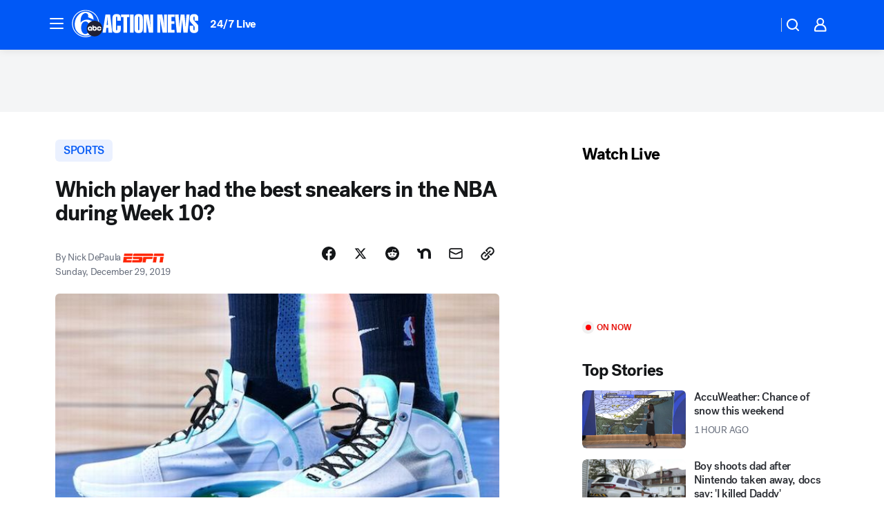

--- FILE ---
content_type: text/html; charset=utf-8
request_url: https://6abc.com/post/which-player-had-the-best-sneakers-in-the-nba-during-week-10/5796538/?userab=abcn_du_cat_topic_feature_holdout-474*variant_b_redesign-1939%2Cotv_web_content_rec-445*variant_c_trending-1851
body_size: 58334
content:

        <!DOCTYPE html>
        <html lang="en" lang="en">
            <head>
                <!-- ABCOTV | 17b3c77645b1 | 6442 | fd5da0b872507b5226da6c77b73268beaabf195d | 6abc.com | Fri, 16 Jan 2026 19:26:05 GMT -->
                <meta charSet="utf-8" />
                <meta name="viewport" content="initial-scale=1.0, maximum-scale=3.0, user-scalable=yes" />
                <meta http-equiv="x-ua-compatible" content="IE=edge,chrome=1" />
                <meta property="og:locale" content="en_US" />
                <link href="https://cdn.abcotvs.net/abcotv" rel="preconnect" crossorigin />
                
                <link data-react-helmet="true" rel="alternate" hreflang="en" href="http://www.espn.com/nba/story/_/id/28386469/which-player-had-best-sneakers-nba-week-10?ex_cid=espnapi_affiliate_abcotv"/><link data-react-helmet="true" rel="shortcut icon" href="https://cdn.abcotvs.net/abcotv/assets/news/wpvi/images/logos/favicon.ico"/><link data-react-helmet="true" rel="manifest" href="/manifest.json"/><link data-react-helmet="true" rel="alternate" href="//6abc.com/feed/" title="6abc Philadelphia RSS" type="application/rss+xml"/><link data-react-helmet="true" rel="alternate" href="android-app://com.abclocal.wpvi.news/http/6abc.com/story/5796538"/><link data-react-helmet="true" rel="canonical" href="http://www.espn.com/nba/story/_/id/28386469/which-player-had-best-sneakers-nba-week-10?ex_cid=espnapi_affiliate_abcotv"/><link data-react-helmet="true" href="//assets-cdn.abcotvs.net/abcotv/fd5da0b87250-release-01-07-2026.3/client/abcotv/css/fusion-b7008cc0.css" rel="stylesheet"/><link data-react-helmet="true" href="//assets-cdn.abcotvs.net/abcotv/fd5da0b87250-release-01-07-2026.3/client/abcotv/css/7987-3f6c1b98.css" rel="stylesheet"/><link data-react-helmet="true" href="//assets-cdn.abcotvs.net/abcotv/fd5da0b87250-release-01-07-2026.3/client/abcotv/css/abcotv-fecb128a.css" rel="stylesheet"/><link data-react-helmet="true" href="//assets-cdn.abcotvs.net/abcotv/fd5da0b87250-release-01-07-2026.3/client/abcotv/css/4037-607b0835.css" rel="stylesheet"/><link data-react-helmet="true" href="//assets-cdn.abcotvs.net/abcotv/fd5da0b87250-release-01-07-2026.3/client/abcotv/css/1058-c22ddca8.css" rel="stylesheet"/><link data-react-helmet="true" href="//assets-cdn.abcotvs.net/abcotv/fd5da0b87250-release-01-07-2026.3/client/abcotv/css/prism-story-104d8b6f.css" rel="stylesheet"/>
                <script>
                    window.__dataLayer = {"helpersEnabled":true,"page":{},"pzn":{},"site":{"device":"desktop","portal":"news"},"visitor":{}},
                        consentToken = window.localStorage.getItem('consentToken');

                    if (consentToken) {
                        console.log('consentToken', JSON.parse(consentToken))
                        window.__dataLayer.visitor = { consent : JSON.parse(consentToken) }; 
                    }
                </script>
                <script src="https://dcf.espn.com/TWDC-DTCI/prod/Bootstrap.js"></script>
                <link rel="preload" as="font" href="https://s.abcnews.com/assets/dtci/fonts/post-grotesk/PostGrotesk-Book.woff2" crossorigin>
<link rel="preload" as="font" href="https://s.abcnews.com/assets/dtci/fonts/post-grotesk/PostGrotesk-Bold.woff2" crossorigin>
<link rel="preload" as="font" href="https://s.abcnews.com/assets/dtci/fonts/post-grotesk/PostGrotesk-Medium.woff2" crossorigin>
<link rel="preload" as="font" href="https://s.abcnews.com/assets/dtci/fonts/klim/tiempos/TiemposText-Regular.woff2" crossorigin>
                <script src="//assets-cdn.abcotvs.net/abcotv/fd5da0b87250-release-01-07-2026.3/client/abcotv/runtime-c4323775.js" defer></script><script src="//assets-cdn.abcotvs.net/abcotv/fd5da0b87250-release-01-07-2026.3/client/abcotv/7987-f74ef4ce.js" defer></script><script src="//assets-cdn.abcotvs.net/abcotv/fd5da0b87250-release-01-07-2026.3/client/abcotv/507-c7ed365d.js" defer></script><script src="//assets-cdn.abcotvs.net/abcotv/fd5da0b87250-release-01-07-2026.3/client/abcotv/3983-52fca2ae.js" defer></script><script src="//assets-cdn.abcotvs.net/abcotv/fd5da0b87250-release-01-07-2026.3/client/abcotv/2561-2bebf93f.js" defer></script><script src="//assets-cdn.abcotvs.net/abcotv/fd5da0b87250-release-01-07-2026.3/client/abcotv/8494-c13544f0.js" defer></script><script src="//assets-cdn.abcotvs.net/abcotv/fd5da0b87250-release-01-07-2026.3/client/abcotv/4037-0a28bbfa.js" defer></script><script src="//assets-cdn.abcotvs.net/abcotv/fd5da0b87250-release-01-07-2026.3/client/abcotv/8317-87b2f9ed.js" defer></script><script src="//assets-cdn.abcotvs.net/abcotv/fd5da0b87250-release-01-07-2026.3/client/abcotv/1361-625f68cb.js" defer></script><script src="//assets-cdn.abcotvs.net/abcotv/fd5da0b87250-release-01-07-2026.3/client/abcotv/8115-0ce0b856.js" defer></script><script src="//assets-cdn.abcotvs.net/abcotv/fd5da0b87250-release-01-07-2026.3/client/abcotv/9156-a35e6727.js" defer></script><script src="//assets-cdn.abcotvs.net/abcotv/fd5da0b87250-release-01-07-2026.3/client/abcotv/1837-08f5fc38.js" defer></script><script src="//assets-cdn.abcotvs.net/abcotv/fd5da0b87250-release-01-07-2026.3/client/abcotv/3167-7e4aed9e.js" defer></script><script src="//assets-cdn.abcotvs.net/abcotv/fd5da0b87250-release-01-07-2026.3/client/abcotv/8561-ef2ea49e.js" defer></script><script src="//assets-cdn.abcotvs.net/abcotv/fd5da0b87250-release-01-07-2026.3/client/abcotv/1058-a882557e.js" defer></script>
                <link rel="prefetch" href="//assets-cdn.abcotvs.net/abcotv/fd5da0b87250-release-01-07-2026.3/client/abcotv/_manifest.js" as="script" /><link rel="prefetch" href="//assets-cdn.abcotvs.net/abcotv/fd5da0b87250-release-01-07-2026.3/client/abcotv/abcotv-4118a266.js" as="script" />
<link rel="prefetch" href="//assets-cdn.abcotvs.net/abcotv/fd5da0b87250-release-01-07-2026.3/client/abcotv/prism-story-240fa427.js" as="script" />
                <title data-react-helmet="true">Which player had the best sneakers in the NBA during Week 10? - 6abc Philadelphia</title>
                <meta data-react-helmet="true" name="description" content="Luka Doncic and Zion Williamson highlight the best sneakers to end the 2010s."/><meta data-react-helmet="true" name="keywords" content="espn, zion-williamson, dallas-mavericks, houston-rockets, denver-nuggets, jamal-murray, boston-celtics, nba, luka-doncic, culture, jayson-tatum, philadelphia-76ers, pj-tucker, tobias-harris, new-orleans-pelicans, 5796538"/><meta data-react-helmet="true" name="tags" content="espn,zion-williamson,dallas-mavericks,houston-rockets,denver-nuggets,jamal-murray,boston-celtics,nba,luka-doncic,culture,jayson-tatum,philadelphia-76ers,pj-tucker,tobias-harris,new-orleans-pelicans"/><meta data-react-helmet="true" name="apple-itunes-app" content="app-id=405616387, affiliate-data=ct=wpvi-smart-banner&amp;pt=302756, app-argument=https://6abc.com/story/5796538"/><meta data-react-helmet="true" property="fb:app_id" content="2022478634557698"/><meta data-react-helmet="true" property="fb:pages" content="9335481377"/><meta data-react-helmet="true" property="og:site_name" content="6abc Philadelphia"/><meta data-react-helmet="true" property="og:url" content="https://6abc.com/post/which-player-had-the-best-sneakers-in-the-nba-during-week-10/5796538/"/><meta data-react-helmet="true" property="og:title" content="Which player had the best sneakers in the NBA during Week 10?"/><meta data-react-helmet="true" property="og:description" content="Luka Doncic and Zion Williamson highlight the best sneakers to end the 2010s."/><meta data-react-helmet="true" property="og:image" content="https://a.espncdn.com/photo/2019/1229/r646699_608x342_16-9.jpg?w=1600"/><meta data-react-helmet="true" property="og:type" content="article"/><meta data-react-helmet="true" name="twitter:site" content="@6abc"/><meta data-react-helmet="true" name="twitter:creator" content="@6abc"/><meta data-react-helmet="true" name="twitter:url" content="https://6abc.com/post/which-player-had-the-best-sneakers-in-the-nba-during-week-10/5796538/"/><meta data-react-helmet="true" name="twitter:title" content="Which player had the best sneakers in the NBA during Week 10?"/><meta data-react-helmet="true" name="twitter:description" content="Luka Doncic and Zion Williamson highlight the best sneakers to end the 2010s."/><meta data-react-helmet="true" name="twitter:card" content="summary_large_image"/><meta data-react-helmet="true" name="twitter:image" content="https://a.espncdn.com/photo/2019/1229/r646699_608x342_16-9.jpg?w=1600"/><meta data-react-helmet="true" name="twitter:app:name:iphone" content="wpvi"/><meta data-react-helmet="true" name="twitter:app:id:iphone" content="405616387"/><meta data-react-helmet="true" name="twitter:app:name:googleplay" content="wpvi"/><meta data-react-helmet="true" name="twitter:app:id:googleplay" content="com.abclocal.wpvi.news"/><meta data-react-helmet="true" property="article:published_time" content="2019-12-29T15:36:32Z"/><meta data-react-helmet="true" property="article:modified_time" content="2019-12-29T15:36:32Z"/><meta data-react-helmet="true" property="article:section" content="sports"/><meta data-react-helmet="true" name="title" content="Which player had the best sneakers in the NBA during Week 10?"/><meta data-react-helmet="true" name="medium" content="website"/><meta data-react-helmet="true" name="robots" content="max-image-preview:large"/>
                <script data-react-helmet="true" src="https://scripts.webcontentassessor.com/scripts/8b062f41aa2123eae4b45b057b2832fa304ffb4946ae257580d140f996db0802"></script><script data-react-helmet="true" type="application/ld+json">{"@context":"http://schema.org/","@type":"NewsArticle","mainEntityOfPage":{"@id":"http://www.espn.com/nba/story/_/id/28386469/which-player-had-best-sneakers-nba-week-10?ex_cid=espnapi_affiliate_abcotv","@type":"WebPage"},"about":[{"name":" SPORTS","@type":"Thing"}],"author":[{"name":"Nick DePaula","@type":"Person"}],"dateline":"","dateModified":"2019-12-29T15:36:32.000Z","datePublished":"2019-12-29T15:36:32.000Z","headline":"Which player had the best sneakers in the NBA during Week 10?","image":{"url":"https://a.espncdn.com/photo/2019/1229/r646699_608x342_16-9.jpg","@type":"ImageObject"},"mentions":[{"name":" SPORTS","@type":"Thing"},{"name":" ESPN","@type":"Thing"},{"name":" ZION WILLIAMSON","@type":"Thing"},{"name":" DALLAS MAVERICKS","@type":"Thing"},{"name":" HOUSTON ROCKETS","@type":"Thing"},{"name":" DENVER NUGGETS","@type":"Thing"},{"name":" JAMAL MURRAY","@type":"Thing"},{"name":" BOSTON CELTICS","@type":"Thing"},{"name":" NBA","@type":"Thing"},{"name":" LUKA DONCIC","@type":"Thing"},{"name":" CULTURE","@type":"Thing"},{"name":" JAYSON TATUM","@type":"Thing"},{"name":" PHILADELPHIA 76ERS","@type":"Thing"},{"name":" PJ TUCKER","@type":"Thing"},{"name":" TOBIAS HARRIS","@type":"Thing"},{"name":" NEW ORLEANS-PELICANS","@type":"Thing"}],"publisher":{"name":"","logo":{"url":"","width":0,"height":0,"@type":"ImageObject"},"@type":"Organization"}}</script>
                
                <script data-rum-type="legacy" data-rum-pct="100">(() => {function gc(n){n=document.cookie.match("(^|;) ?"+n+"=([^;]*)(;|$)");return n?n[2]:null}function sc(n){document.cookie=n}function smpl(n){n/=100;return!!n&&Math.random()<=n}var _nr=!1,_nrCookie=gc("_nr");null!==_nrCookie?"1"===_nrCookie&&(_nr=!0):smpl(100)?(_nr=!0,sc("_nr=1; path=/")):(_nr=!1,sc("_nr=0; path=/"));_nr && (() => {;window.NREUM||(NREUM={});NREUM.init={distributed_tracing:{enabled:true},privacy:{cookies_enabled:true},ajax:{deny_list:["bam.nr-data.net"]}};;NREUM.info = {"beacon":"bam.nr-data.net","errorBeacon":"bam.nr-data.net","sa":1,"licenseKey":"5985ced6ff","applicationID":"367459870"};__nr_require=function(t,e,n){function r(n){if(!e[n]){var o=e[n]={exports:{}};t[n][0].call(o.exports,function(e){var o=t[n][1][e];return r(o||e)},o,o.exports)}return e[n].exports}if("function"==typeof __nr_require)return __nr_require;for(var o=0;o<n.length;o++)r(n[o]);return r}({1:[function(t,e,n){function r(t){try{s.console&&console.log(t)}catch(e){}}var o,i=t("ee"),a=t(31),s={};try{o=localStorage.getItem("__nr_flags").split(","),console&&"function"==typeof console.log&&(s.console=!0,o.indexOf("dev")!==-1&&(s.dev=!0),o.indexOf("nr_dev")!==-1&&(s.nrDev=!0))}catch(c){}s.nrDev&&i.on("internal-error",function(t){r(t.stack)}),s.dev&&i.on("fn-err",function(t,e,n){r(n.stack)}),s.dev&&(r("NR AGENT IN DEVELOPMENT MODE"),r("flags: "+a(s,function(t,e){return t}).join(", ")))},{}],2:[function(t,e,n){function r(t,e,n,r,s){try{l?l-=1:o(s||new UncaughtException(t,e,n),!0)}catch(f){try{i("ierr",[f,c.now(),!0])}catch(d){}}return"function"==typeof u&&u.apply(this,a(arguments))}function UncaughtException(t,e,n){this.message=t||"Uncaught error with no additional information",this.sourceURL=e,this.line=n}function o(t,e){var n=e?null:c.now();i("err",[t,n])}var i=t("handle"),a=t(32),s=t("ee"),c=t("loader"),f=t("gos"),u=window.onerror,d=!1,p="nr@seenError";if(!c.disabled){var l=0;c.features.err=!0,t(1),window.onerror=r;try{throw new Error}catch(h){"stack"in h&&(t(14),t(13),"addEventListener"in window&&t(7),c.xhrWrappable&&t(15),d=!0)}s.on("fn-start",function(t,e,n){d&&(l+=1)}),s.on("fn-err",function(t,e,n){d&&!n[p]&&(f(n,p,function(){return!0}),this.thrown=!0,o(n))}),s.on("fn-end",function(){d&&!this.thrown&&l>0&&(l-=1)}),s.on("internal-error",function(t){i("ierr",[t,c.now(),!0])})}},{}],3:[function(t,e,n){var r=t("loader");r.disabled||(r.features.ins=!0)},{}],4:[function(t,e,n){function r(){U++,L=g.hash,this[u]=y.now()}function o(){U--,g.hash!==L&&i(0,!0);var t=y.now();this[h]=~~this[h]+t-this[u],this[d]=t}function i(t,e){E.emit("newURL",[""+g,e])}function a(t,e){t.on(e,function(){this[e]=y.now()})}var s="-start",c="-end",f="-body",u="fn"+s,d="fn"+c,p="cb"+s,l="cb"+c,h="jsTime",m="fetch",v="addEventListener",w=window,g=w.location,y=t("loader");if(w[v]&&y.xhrWrappable&&!y.disabled){var x=t(11),b=t(12),E=t(9),R=t(7),O=t(14),T=t(8),S=t(15),P=t(10),M=t("ee"),C=M.get("tracer"),N=t(23);t(17),y.features.spa=!0;var L,U=0;M.on(u,r),b.on(p,r),P.on(p,r),M.on(d,o),b.on(l,o),P.on(l,o),M.buffer([u,d,"xhr-resolved"]),R.buffer([u]),O.buffer(["setTimeout"+c,"clearTimeout"+s,u]),S.buffer([u,"new-xhr","send-xhr"+s]),T.buffer([m+s,m+"-done",m+f+s,m+f+c]),E.buffer(["newURL"]),x.buffer([u]),b.buffer(["propagate",p,l,"executor-err","resolve"+s]),C.buffer([u,"no-"+u]),P.buffer(["new-jsonp","cb-start","jsonp-error","jsonp-end"]),a(T,m+s),a(T,m+"-done"),a(P,"new-jsonp"),a(P,"jsonp-end"),a(P,"cb-start"),E.on("pushState-end",i),E.on("replaceState-end",i),w[v]("hashchange",i,N(!0)),w[v]("load",i,N(!0)),w[v]("popstate",function(){i(0,U>1)},N(!0))}},{}],5:[function(t,e,n){function r(){var t=new PerformanceObserver(function(t,e){var n=t.getEntries();s(v,[n])});try{t.observe({entryTypes:["resource"]})}catch(e){}}function o(t){if(s(v,[window.performance.getEntriesByType(w)]),window.performance["c"+p])try{window.performance[h](m,o,!1)}catch(t){}else try{window.performance[h]("webkit"+m,o,!1)}catch(t){}}function i(t){}if(window.performance&&window.performance.timing&&window.performance.getEntriesByType){var a=t("ee"),s=t("handle"),c=t(14),f=t(13),u=t(6),d=t(23),p="learResourceTimings",l="addEventListener",h="removeEventListener",m="resourcetimingbufferfull",v="bstResource",w="resource",g="-start",y="-end",x="fn"+g,b="fn"+y,E="bstTimer",R="pushState",O=t("loader");if(!O.disabled){O.features.stn=!0,t(9),"addEventListener"in window&&t(7);var T=NREUM.o.EV;a.on(x,function(t,e){var n=t[0];n instanceof T&&(this.bstStart=O.now())}),a.on(b,function(t,e){var n=t[0];n instanceof T&&s("bst",[n,e,this.bstStart,O.now()])}),c.on(x,function(t,e,n){this.bstStart=O.now(),this.bstType=n}),c.on(b,function(t,e){s(E,[e,this.bstStart,O.now(),this.bstType])}),f.on(x,function(){this.bstStart=O.now()}),f.on(b,function(t,e){s(E,[e,this.bstStart,O.now(),"requestAnimationFrame"])}),a.on(R+g,function(t){this.time=O.now(),this.startPath=location.pathname+location.hash}),a.on(R+y,function(t){s("bstHist",[location.pathname+location.hash,this.startPath,this.time])}),u()?(s(v,[window.performance.getEntriesByType("resource")]),r()):l in window.performance&&(window.performance["c"+p]?window.performance[l](m,o,d(!1)):window.performance[l]("webkit"+m,o,d(!1))),document[l]("scroll",i,d(!1)),document[l]("keypress",i,d(!1)),document[l]("click",i,d(!1))}}},{}],6:[function(t,e,n){e.exports=function(){return"PerformanceObserver"in window&&"function"==typeof window.PerformanceObserver}},{}],7:[function(t,e,n){function r(t){for(var e=t;e&&!e.hasOwnProperty(u);)e=Object.getPrototypeOf(e);e&&o(e)}function o(t){s.inPlace(t,[u,d],"-",i)}function i(t,e){return t[1]}var a=t("ee").get("events"),s=t("wrap-function")(a,!0),c=t("gos"),f=XMLHttpRequest,u="addEventListener",d="removeEventListener";e.exports=a,"getPrototypeOf"in Object?(r(document),r(window),r(f.prototype)):f.prototype.hasOwnProperty(u)&&(o(window),o(f.prototype)),a.on(u+"-start",function(t,e){var n=t[1];if(null!==n&&("function"==typeof n||"object"==typeof n)){var r=c(n,"nr@wrapped",function(){function t(){if("function"==typeof n.handleEvent)return n.handleEvent.apply(n,arguments)}var e={object:t,"function":n}[typeof n];return e?s(e,"fn-",null,e.name||"anonymous"):n});this.wrapped=t[1]=r}}),a.on(d+"-start",function(t){t[1]=this.wrapped||t[1]})},{}],8:[function(t,e,n){function r(t,e,n){var r=t[e];"function"==typeof r&&(t[e]=function(){var t=i(arguments),e={};o.emit(n+"before-start",[t],e);var a;e[m]&&e[m].dt&&(a=e[m].dt);var s=r.apply(this,t);return o.emit(n+"start",[t,a],s),s.then(function(t){return o.emit(n+"end",[null,t],s),t},function(t){throw o.emit(n+"end",[t],s),t})})}var o=t("ee").get("fetch"),i=t(32),a=t(31);e.exports=o;var s=window,c="fetch-",f=c+"body-",u=["arrayBuffer","blob","json","text","formData"],d=s.Request,p=s.Response,l=s.fetch,h="prototype",m="nr@context";d&&p&&l&&(a(u,function(t,e){r(d[h],e,f),r(p[h],e,f)}),r(s,"fetch",c),o.on(c+"end",function(t,e){var n=this;if(e){var r=e.headers.get("content-length");null!==r&&(n.rxSize=r),o.emit(c+"done",[null,e],n)}else o.emit(c+"done",[t],n)}))},{}],9:[function(t,e,n){var r=t("ee").get("history"),o=t("wrap-function")(r);e.exports=r;var i=window.history&&window.history.constructor&&window.history.constructor.prototype,a=window.history;i&&i.pushState&&i.replaceState&&(a=i),o.inPlace(a,["pushState","replaceState"],"-")},{}],10:[function(t,e,n){function r(t){function e(){f.emit("jsonp-end",[],l),t.removeEventListener("load",e,c(!1)),t.removeEventListener("error",n,c(!1))}function n(){f.emit("jsonp-error",[],l),f.emit("jsonp-end",[],l),t.removeEventListener("load",e,c(!1)),t.removeEventListener("error",n,c(!1))}var r=t&&"string"==typeof t.nodeName&&"script"===t.nodeName.toLowerCase();if(r){var o="function"==typeof t.addEventListener;if(o){var a=i(t.src);if(a){var d=s(a),p="function"==typeof d.parent[d.key];if(p){var l={};u.inPlace(d.parent,[d.key],"cb-",l),t.addEventListener("load",e,c(!1)),t.addEventListener("error",n,c(!1)),f.emit("new-jsonp",[t.src],l)}}}}}function o(){return"addEventListener"in window}function i(t){var e=t.match(d);return e?e[1]:null}function a(t,e){var n=t.match(l),r=n[1],o=n[3];return o?a(o,e[r]):e[r]}function s(t){var e=t.match(p);return e&&e.length>=3?{key:e[2],parent:a(e[1],window)}:{key:t,parent:window}}var c=t(23),f=t("ee").get("jsonp"),u=t("wrap-function")(f);if(e.exports=f,o()){var d=/[?&](?:callback|cb)=([^&#]+)/,p=/(.*).([^.]+)/,l=/^(w+)(.|$)(.*)$/,h=["appendChild","insertBefore","replaceChild"];Node&&Node.prototype&&Node.prototype.appendChild?u.inPlace(Node.prototype,h,"dom-"):(u.inPlace(HTMLElement.prototype,h,"dom-"),u.inPlace(HTMLHeadElement.prototype,h,"dom-"),u.inPlace(HTMLBodyElement.prototype,h,"dom-")),f.on("dom-start",function(t){r(t[0])})}},{}],11:[function(t,e,n){var r=t("ee").get("mutation"),o=t("wrap-function")(r),i=NREUM.o.MO;e.exports=r,i&&(window.MutationObserver=function(t){return this instanceof i?new i(o(t,"fn-")):i.apply(this,arguments)},MutationObserver.prototype=i.prototype)},{}],12:[function(t,e,n){function r(t){var e=i.context(),n=s(t,"executor-",e,null,!1),r=new f(n);return i.context(r).getCtx=function(){return e},r}var o=t("wrap-function"),i=t("ee").get("promise"),a=t("ee").getOrSetContext,s=o(i),c=t(31),f=NREUM.o.PR;e.exports=i,f&&(window.Promise=r,["all","race"].forEach(function(t){var e=f[t];f[t]=function(n){function r(t){return function(){i.emit("propagate",[null,!o],a,!1,!1),o=o||!t}}var o=!1;c(n,function(e,n){Promise.resolve(n).then(r("all"===t),r(!1))});var a=e.apply(f,arguments),s=f.resolve(a);return s}}),["resolve","reject"].forEach(function(t){var e=f[t];f[t]=function(t){var n=e.apply(f,arguments);return t!==n&&i.emit("propagate",[t,!0],n,!1,!1),n}}),f.prototype["catch"]=function(t){return this.then(null,t)},f.prototype=Object.create(f.prototype,{constructor:{value:r}}),c(Object.getOwnPropertyNames(f),function(t,e){try{r[e]=f[e]}catch(n){}}),o.wrapInPlace(f.prototype,"then",function(t){return function(){var e=this,n=o.argsToArray.apply(this,arguments),r=a(e);r.promise=e,n[0]=s(n[0],"cb-",r,null,!1),n[1]=s(n[1],"cb-",r,null,!1);var c=t.apply(this,n);return r.nextPromise=c,i.emit("propagate",[e,!0],c,!1,!1),c}}),i.on("executor-start",function(t){t[0]=s(t[0],"resolve-",this,null,!1),t[1]=s(t[1],"resolve-",this,null,!1)}),i.on("executor-err",function(t,e,n){t[1](n)}),i.on("cb-end",function(t,e,n){i.emit("propagate",[n,!0],this.nextPromise,!1,!1)}),i.on("propagate",function(t,e,n){this.getCtx&&!e||(this.getCtx=function(){if(t instanceof Promise)var e=i.context(t);return e&&e.getCtx?e.getCtx():this})}),r.toString=function(){return""+f})},{}],13:[function(t,e,n){var r=t("ee").get("raf"),o=t("wrap-function")(r),i="equestAnimationFrame";e.exports=r,o.inPlace(window,["r"+i,"mozR"+i,"webkitR"+i,"msR"+i],"raf-"),r.on("raf-start",function(t){t[0]=o(t[0],"fn-")})},{}],14:[function(t,e,n){function r(t,e,n){t[0]=a(t[0],"fn-",null,n)}function o(t,e,n){this.method=n,this.timerDuration=isNaN(t[1])?0:+t[1],t[0]=a(t[0],"fn-",this,n)}var i=t("ee").get("timer"),a=t("wrap-function")(i),s="setTimeout",c="setInterval",f="clearTimeout",u="-start",d="-";e.exports=i,a.inPlace(window,[s,"setImmediate"],s+d),a.inPlace(window,[c],c+d),a.inPlace(window,[f,"clearImmediate"],f+d),i.on(c+u,r),i.on(s+u,o)},{}],15:[function(t,e,n){function r(t,e){d.inPlace(e,["onreadystatechange"],"fn-",s)}function o(){var t=this,e=u.context(t);t.readyState>3&&!e.resolved&&(e.resolved=!0,u.emit("xhr-resolved",[],t)),d.inPlace(t,y,"fn-",s)}function i(t){x.push(t),m&&(E?E.then(a):w?w(a):(R=-R,O.data=R))}function a(){for(var t=0;t<x.length;t++)r([],x[t]);x.length&&(x=[])}function s(t,e){return e}function c(t,e){for(var n in t)e[n]=t[n];return e}t(7);var f=t("ee"),u=f.get("xhr"),d=t("wrap-function")(u),p=t(23),l=NREUM.o,h=l.XHR,m=l.MO,v=l.PR,w=l.SI,g="readystatechange",y=["onload","onerror","onabort","onloadstart","onloadend","onprogress","ontimeout"],x=[];e.exports=u;var b=window.XMLHttpRequest=function(t){var e=new h(t);try{u.emit("new-xhr",[e],e),e.addEventListener(g,o,p(!1))}catch(n){try{u.emit("internal-error",[n])}catch(r){}}return e};if(c(h,b),b.prototype=h.prototype,d.inPlace(b.prototype,["open","send"],"-xhr-",s),u.on("send-xhr-start",function(t,e){r(t,e),i(e)}),u.on("open-xhr-start",r),m){var E=v&&v.resolve();if(!w&&!v){var R=1,O=document.createTextNode(R);new m(a).observe(O,{characterData:!0})}}else f.on("fn-end",function(t){t[0]&&t[0].type===g||a()})},{}],16:[function(t,e,n){function r(t){if(!s(t))return null;var e=window.NREUM;if(!e.loader_config)return null;var n=(e.loader_config.accountID||"").toString()||null,r=(e.loader_config.agentID||"").toString()||null,f=(e.loader_config.trustKey||"").toString()||null;if(!n||!r)return null;var h=l.generateSpanId(),m=l.generateTraceId(),v=Date.now(),w={spanId:h,traceId:m,timestamp:v};return(t.sameOrigin||c(t)&&p())&&(w.traceContextParentHeader=o(h,m),w.traceContextStateHeader=i(h,v,n,r,f)),(t.sameOrigin&&!u()||!t.sameOrigin&&c(t)&&d())&&(w.newrelicHeader=a(h,m,v,n,r,f)),w}function o(t,e){return"00-"+e+"-"+t+"-01"}function i(t,e,n,r,o){var i=0,a="",s=1,c="",f="";return o+"@nr="+i+"-"+s+"-"+n+"-"+r+"-"+t+"-"+a+"-"+c+"-"+f+"-"+e}function a(t,e,n,r,o,i){var a="btoa"in window&&"function"==typeof window.btoa;if(!a)return null;var s={v:[0,1],d:{ty:"Browser",ac:r,ap:o,id:t,tr:e,ti:n}};return i&&r!==i&&(s.d.tk=i),btoa(JSON.stringify(s))}function s(t){return f()&&c(t)}function c(t){var e=!1,n={};if("init"in NREUM&&"distributed_tracing"in NREUM.init&&(n=NREUM.init.distributed_tracing),t.sameOrigin)e=!0;else if(n.allowed_origins instanceof Array)for(var r=0;r<n.allowed_origins.length;r++){var o=h(n.allowed_origins[r]);if(t.hostname===o.hostname&&t.protocol===o.protocol&&t.port===o.port){e=!0;break}}return e}function f(){return"init"in NREUM&&"distributed_tracing"in NREUM.init&&!!NREUM.init.distributed_tracing.enabled}function u(){return"init"in NREUM&&"distributed_tracing"in NREUM.init&&!!NREUM.init.distributed_tracing.exclude_newrelic_header}function d(){return"init"in NREUM&&"distributed_tracing"in NREUM.init&&NREUM.init.distributed_tracing.cors_use_newrelic_header!==!1}function p(){return"init"in NREUM&&"distributed_tracing"in NREUM.init&&!!NREUM.init.distributed_tracing.cors_use_tracecontext_headers}var l=t(28),h=t(18);e.exports={generateTracePayload:r,shouldGenerateTrace:s}},{}],17:[function(t,e,n){function r(t){var e=this.params,n=this.metrics;if(!this.ended){this.ended=!0;for(var r=0;r<p;r++)t.removeEventListener(d[r],this.listener,!1);return e.protocol&&"data"===e.protocol?void g("Ajax/DataUrl/Excluded"):void(e.aborted||(n.duration=a.now()-this.startTime,this.loadCaptureCalled||4!==t.readyState?null==e.status&&(e.status=0):i(this,t),n.cbTime=this.cbTime,s("xhr",[e,n,this.startTime,this.endTime,"xhr"],this)))}}function o(t,e){var n=c(e),r=t.params;r.hostname=n.hostname,r.port=n.port,r.protocol=n.protocol,r.host=n.hostname+":"+n.port,r.pathname=n.pathname,t.parsedOrigin=n,t.sameOrigin=n.sameOrigin}function i(t,e){t.params.status=e.status;var n=v(e,t.lastSize);if(n&&(t.metrics.rxSize=n),t.sameOrigin){var r=e.getResponseHeader("X-NewRelic-App-Data");r&&(t.params.cat=r.split(", ").pop())}t.loadCaptureCalled=!0}var a=t("loader");if(a.xhrWrappable&&!a.disabled){var s=t("handle"),c=t(18),f=t(16).generateTracePayload,u=t("ee"),d=["load","error","abort","timeout"],p=d.length,l=t("id"),h=t(24),m=t(22),v=t(19),w=t(23),g=t(25).recordSupportability,y=NREUM.o.REQ,x=window.XMLHttpRequest;a.features.xhr=!0,t(15),t(8),u.on("new-xhr",function(t){var e=this;e.totalCbs=0,e.called=0,e.cbTime=0,e.end=r,e.ended=!1,e.xhrGuids={},e.lastSize=null,e.loadCaptureCalled=!1,e.params=this.params||{},e.metrics=this.metrics||{},t.addEventListener("load",function(n){i(e,t)},w(!1)),h&&(h>34||h<10)||t.addEventListener("progress",function(t){e.lastSize=t.loaded},w(!1))}),u.on("open-xhr-start",function(t){this.params={method:t[0]},o(this,t[1]),this.metrics={}}),u.on("open-xhr-end",function(t,e){"loader_config"in NREUM&&"xpid"in NREUM.loader_config&&this.sameOrigin&&e.setRequestHeader("X-NewRelic-ID",NREUM.loader_config.xpid);var n=f(this.parsedOrigin);if(n){var r=!1;n.newrelicHeader&&(e.setRequestHeader("newrelic",n.newrelicHeader),r=!0),n.traceContextParentHeader&&(e.setRequestHeader("traceparent",n.traceContextParentHeader),n.traceContextStateHeader&&e.setRequestHeader("tracestate",n.traceContextStateHeader),r=!0),r&&(this.dt=n)}}),u.on("send-xhr-start",function(t,e){var n=this.metrics,r=t[0],o=this;if(n&&r){var i=m(r);i&&(n.txSize=i)}this.startTime=a.now(),this.listener=function(t){try{"abort"!==t.type||o.loadCaptureCalled||(o.params.aborted=!0),("load"!==t.type||o.called===o.totalCbs&&(o.onloadCalled||"function"!=typeof e.onload))&&o.end(e)}catch(n){try{u.emit("internal-error",[n])}catch(r){}}};for(var s=0;s<p;s++)e.addEventListener(d[s],this.listener,w(!1))}),u.on("xhr-cb-time",function(t,e,n){this.cbTime+=t,e?this.onloadCalled=!0:this.called+=1,this.called!==this.totalCbs||!this.onloadCalled&&"function"==typeof n.onload||this.end(n)}),u.on("xhr-load-added",function(t,e){var n=""+l(t)+!!e;this.xhrGuids&&!this.xhrGuids[n]&&(this.xhrGuids[n]=!0,this.totalCbs+=1)}),u.on("xhr-load-removed",function(t,e){var n=""+l(t)+!!e;this.xhrGuids&&this.xhrGuids[n]&&(delete this.xhrGuids[n],this.totalCbs-=1)}),u.on("xhr-resolved",function(){this.endTime=a.now()}),u.on("addEventListener-end",function(t,e){e instanceof x&&"load"===t[0]&&u.emit("xhr-load-added",[t[1],t[2]],e)}),u.on("removeEventListener-end",function(t,e){e instanceof x&&"load"===t[0]&&u.emit("xhr-load-removed",[t[1],t[2]],e)}),u.on("fn-start",function(t,e,n){e instanceof x&&("onload"===n&&(this.onload=!0),("load"===(t[0]&&t[0].type)||this.onload)&&(this.xhrCbStart=a.now()))}),u.on("fn-end",function(t,e){this.xhrCbStart&&u.emit("xhr-cb-time",[a.now()-this.xhrCbStart,this.onload,e],e)}),u.on("fetch-before-start",function(t){function e(t,e){var n=!1;return e.newrelicHeader&&(t.set("newrelic",e.newrelicHeader),n=!0),e.traceContextParentHeader&&(t.set("traceparent",e.traceContextParentHeader),e.traceContextStateHeader&&t.set("tracestate",e.traceContextStateHeader),n=!0),n}var n,r=t[1]||{};"string"==typeof t[0]?n=t[0]:t[0]&&t[0].url?n=t[0].url:window.URL&&t[0]&&t[0]instanceof URL&&(n=t[0].href),n&&(this.parsedOrigin=c(n),this.sameOrigin=this.parsedOrigin.sameOrigin);var o=f(this.parsedOrigin);if(o&&(o.newrelicHeader||o.traceContextParentHeader))if("string"==typeof t[0]||window.URL&&t[0]&&t[0]instanceof URL){var i={};for(var a in r)i[a]=r[a];i.headers=new Headers(r.headers||{}),e(i.headers,o)&&(this.dt=o),t.length>1?t[1]=i:t.push(i)}else t[0]&&t[0].headers&&e(t[0].headers,o)&&(this.dt=o)}),u.on("fetch-start",function(t,e){this.params={},this.metrics={},this.startTime=a.now(),this.dt=e,t.length>=1&&(this.target=t[0]),t.length>=2&&(this.opts=t[1]);var n,r=this.opts||{},i=this.target;if("string"==typeof i?n=i:"object"==typeof i&&i instanceof y?n=i.url:window.URL&&"object"==typeof i&&i instanceof URL&&(n=i.href),o(this,n),"data"!==this.params.protocol){var s=(""+(i&&i instanceof y&&i.method||r.method||"GET")).toUpperCase();this.params.method=s,this.txSize=m(r.body)||0}}),u.on("fetch-done",function(t,e){if(this.endTime=a.now(),this.params||(this.params={}),"data"===this.params.protocol)return void g("Ajax/DataUrl/Excluded");this.params.status=e?e.status:0;var n;"string"==typeof this.rxSize&&this.rxSize.length>0&&(n=+this.rxSize);var r={txSize:this.txSize,rxSize:n,duration:a.now()-this.startTime};s("xhr",[this.params,r,this.startTime,this.endTime,"fetch"],this)})}},{}],18:[function(t,e,n){var r={};e.exports=function(t){if(t in r)return r[t];if(0===(t||"").indexOf("data:"))return{protocol:"data"};var e=document.createElement("a"),n=window.location,o={};e.href=t,o.port=e.port;var i=e.href.split("://");!o.port&&i[1]&&(o.port=i[1].split("/")[0].split("@").pop().split(":")[1]),o.port&&"0"!==o.port||(o.port="https"===i[0]?"443":"80"),o.hostname=e.hostname||n.hostname,o.pathname=e.pathname,o.protocol=i[0],"/"!==o.pathname.charAt(0)&&(o.pathname="/"+o.pathname);var a=!e.protocol||":"===e.protocol||e.protocol===n.protocol,s=e.hostname===document.domain&&e.port===n.port;return o.sameOrigin=a&&(!e.hostname||s),"/"===o.pathname&&(r[t]=o),o}},{}],19:[function(t,e,n){function r(t,e){var n=t.responseType;return"json"===n&&null!==e?e:"arraybuffer"===n||"blob"===n||"json"===n?o(t.response):"text"===n||""===n||void 0===n?o(t.responseText):void 0}var o=t(22);e.exports=r},{}],20:[function(t,e,n){function r(){}function o(t,e,n,r){return function(){return u.recordSupportability("API/"+e+"/called"),i(t+e,[f.now()].concat(s(arguments)),n?null:this,r),n?void 0:this}}var i=t("handle"),a=t(31),s=t(32),c=t("ee").get("tracer"),f=t("loader"),u=t(25),d=NREUM;"undefined"==typeof window.newrelic&&(newrelic=d);var p=["setPageViewName","setCustomAttribute","setErrorHandler","finished","addToTrace","inlineHit","addRelease"],l="api-",h=l+"ixn-";a(p,function(t,e){d[e]=o(l,e,!0,"api")}),d.addPageAction=o(l,"addPageAction",!0),d.setCurrentRouteName=o(l,"routeName",!0),e.exports=newrelic,d.interaction=function(){return(new r).get()};var m=r.prototype={createTracer:function(t,e){var n={},r=this,o="function"==typeof e;return i(h+"tracer",[f.now(),t,n],r),function(){if(c.emit((o?"":"no-")+"fn-start",[f.now(),r,o],n),o)try{return e.apply(this,arguments)}catch(t){throw c.emit("fn-err",[arguments,this,t],n),t}finally{c.emit("fn-end",[f.now()],n)}}}};a("actionText,setName,setAttribute,save,ignore,onEnd,getContext,end,get".split(","),function(t,e){m[e]=o(h,e)}),newrelic.noticeError=function(t,e){"string"==typeof t&&(t=new Error(t)),u.recordSupportability("API/noticeError/called"),i("err",[t,f.now(),!1,e])}},{}],21:[function(t,e,n){function r(t){if(NREUM.init){for(var e=NREUM.init,n=t.split("."),r=0;r<n.length-1;r++)if(e=e[n[r]],"object"!=typeof e)return;return e=e[n[n.length-1]]}}e.exports={getConfiguration:r}},{}],22:[function(t,e,n){e.exports=function(t){if("string"==typeof t&&t.length)return t.length;if("object"==typeof t){if("undefined"!=typeof ArrayBuffer&&t instanceof ArrayBuffer&&t.byteLength)return t.byteLength;if("undefined"!=typeof Blob&&t instanceof Blob&&t.size)return t.size;if(!("undefined"!=typeof FormData&&t instanceof FormData))try{return JSON.stringify(t).length}catch(e){return}}}},{}],23:[function(t,e,n){var r=!1;try{var o=Object.defineProperty({},"passive",{get:function(){r=!0}});window.addEventListener("testPassive",null,o),window.removeEventListener("testPassive",null,o)}catch(i){}e.exports=function(t){return r?{passive:!0,capture:!!t}:!!t}},{}],24:[function(t,e,n){var r=0,o=navigator.userAgent.match(/Firefox[/s](d+.d+)/);o&&(r=+o[1]),e.exports=r},{}],25:[function(t,e,n){function r(t,e){var n=[a,t,{name:t},e];return i("storeMetric",n,null,"api"),n}function o(t,e){var n=[s,t,{name:t},e];return i("storeEventMetrics",n,null,"api"),n}var i=t("handle"),a="sm",s="cm";e.exports={constants:{SUPPORTABILITY_METRIC:a,CUSTOM_METRIC:s},recordSupportability:r,recordCustom:o}},{}],26:[function(t,e,n){function r(){return s.exists&&performance.now?Math.round(performance.now()):(i=Math.max((new Date).getTime(),i))-a}function o(){return i}var i=(new Date).getTime(),a=i,s=t(33);e.exports=r,e.exports.offset=a,e.exports.getLastTimestamp=o},{}],27:[function(t,e,n){function r(t,e){var n=t.getEntries();n.forEach(function(t){"first-paint"===t.name?l("timing",["fp",Math.floor(t.startTime)]):"first-contentful-paint"===t.name&&l("timing",["fcp",Math.floor(t.startTime)])})}function o(t,e){var n=t.getEntries();if(n.length>0){var r=n[n.length-1];if(f&&f<r.startTime)return;var o=[r],i=a({});i&&o.push(i),l("lcp",o)}}function i(t){t.getEntries().forEach(function(t){t.hadRecentInput||l("cls",[t])})}function a(t){var e=navigator.connection||navigator.mozConnection||navigator.webkitConnection;if(e)return e.type&&(t["net-type"]=e.type),e.effectiveType&&(t["net-etype"]=e.effectiveType),e.rtt&&(t["net-rtt"]=e.rtt),e.downlink&&(t["net-dlink"]=e.downlink),t}function s(t){if(t instanceof w&&!y){var e=Math.round(t.timeStamp),n={type:t.type};a(n),e<=h.now()?n.fid=h.now()-e:e>h.offset&&e<=Date.now()?(e-=h.offset,n.fid=h.now()-e):e=h.now(),y=!0,l("timing",["fi",e,n])}}function c(t){"hidden"===t&&(f=h.now(),l("pageHide",[f]))}if(!("init"in NREUM&&"page_view_timing"in NREUM.init&&"enabled"in NREUM.init.page_view_timing&&NREUM.init.page_view_timing.enabled===!1)){var f,u,d,p,l=t("handle"),h=t("loader"),m=t(30),v=t(23),w=NREUM.o.EV;if("PerformanceObserver"in window&&"function"==typeof window.PerformanceObserver){u=new PerformanceObserver(r);try{u.observe({entryTypes:["paint"]})}catch(g){}d=new PerformanceObserver(o);try{d.observe({entryTypes:["largest-contentful-paint"]})}catch(g){}p=new PerformanceObserver(i);try{p.observe({type:"layout-shift",buffered:!0})}catch(g){}}if("addEventListener"in document){var y=!1,x=["click","keydown","mousedown","pointerdown","touchstart"];x.forEach(function(t){document.addEventListener(t,s,v(!1))})}m(c)}},{}],28:[function(t,e,n){function r(){function t(){return e?15&e[n++]:16*Math.random()|0}var e=null,n=0,r=window.crypto||window.msCrypto;r&&r.getRandomValues&&(e=r.getRandomValues(new Uint8Array(31)));for(var o,i="xxxxxxxx-xxxx-4xxx-yxxx-xxxxxxxxxxxx",a="",s=0;s<i.length;s++)o=i[s],"x"===o?a+=t().toString(16):"y"===o?(o=3&t()|8,a+=o.toString(16)):a+=o;return a}function o(){return a(16)}function i(){return a(32)}function a(t){function e(){return n?15&n[r++]:16*Math.random()|0}var n=null,r=0,o=window.crypto||window.msCrypto;o&&o.getRandomValues&&Uint8Array&&(n=o.getRandomValues(new Uint8Array(t)));for(var i=[],a=0;a<t;a++)i.push(e().toString(16));return i.join("")}e.exports={generateUuid:r,generateSpanId:o,generateTraceId:i}},{}],29:[function(t,e,n){function r(t,e){if(!o)return!1;if(t!==o)return!1;if(!e)return!0;if(!i)return!1;for(var n=i.split("."),r=e.split("."),a=0;a<r.length;a++)if(r[a]!==n[a])return!1;return!0}var o=null,i=null,a=/Version\/(\S+)\s+Safari/;if(navigator.userAgent){var s=navigator.userAgent,c=s.match(a);c&&s.indexOf("Chrome")===-1&&s.indexOf("Chromium")===-1&&(o="Safari",i=c[1])}e.exports={agent:o,version:i,match:r}},{}],30:[function(t,e,n){function r(t){function e(){t(s&&document[s]?document[s]:document[i]?"hidden":"visible")}"addEventListener"in document&&a&&document.addEventListener(a,e,o(!1))}var o=t(23);e.exports=r;var i,a,s;"undefined"!=typeof document.hidden?(i="hidden",a="visibilitychange",s="visibilityState"):"undefined"!=typeof document.msHidden?(i="msHidden",a="msvisibilitychange"):"undefined"!=typeof document.webkitHidden&&(i="webkitHidden",a="webkitvisibilitychange",s="webkitVisibilityState")},{}],31:[function(t,e,n){function r(t,e){var n=[],r="",i=0;for(r in t)o.call(t,r)&&(n[i]=e(r,t[r]),i+=1);return n}var o=Object.prototype.hasOwnProperty;e.exports=r},{}],32:[function(t,e,n){function r(t,e,n){e||(e=0),"undefined"==typeof n&&(n=t?t.length:0);for(var r=-1,o=n-e||0,i=Array(o<0?0:o);++r<o;)i[r]=t[e+r];return i}e.exports=r},{}],33:[function(t,e,n){e.exports={exists:"undefined"!=typeof window.performance&&window.performance.timing&&"undefined"!=typeof window.performance.timing.navigationStart}},{}],ee:[function(t,e,n){function r(){}function o(t){function e(t){return t&&t instanceof r?t:t?f(t,c,a):a()}function n(n,r,o,i,a){if(a!==!1&&(a=!0),!l.aborted||i){t&&a&&t(n,r,o);for(var s=e(o),c=m(n),f=c.length,u=0;u<f;u++)c[u].apply(s,r);var p=d[y[n]];return p&&p.push([x,n,r,s]),s}}function i(t,e){g[t]=m(t).concat(e)}function h(t,e){var n=g[t];if(n)for(var r=0;r<n.length;r++)n[r]===e&&n.splice(r,1)}function m(t){return g[t]||[]}function v(t){return p[t]=p[t]||o(n)}function w(t,e){l.aborted||u(t,function(t,n){e=e||"feature",y[n]=e,e in d||(d[e]=[])})}var g={},y={},x={on:i,addEventListener:i,removeEventListener:h,emit:n,get:v,listeners:m,context:e,buffer:w,abort:s,aborted:!1};return x}function i(t){return f(t,c,a)}function a(){return new r}function s(){(d.api||d.feature)&&(l.aborted=!0,d=l.backlog={})}var c="nr@context",f=t("gos"),u=t(31),d={},p={},l=e.exports=o();e.exports.getOrSetContext=i,l.backlog=d},{}],gos:[function(t,e,n){function r(t,e,n){if(o.call(t,e))return t[e];var r=n();if(Object.defineProperty&&Object.keys)try{return Object.defineProperty(t,e,{value:r,writable:!0,enumerable:!1}),r}catch(i){}return t[e]=r,r}var o=Object.prototype.hasOwnProperty;e.exports=r},{}],handle:[function(t,e,n){function r(t,e,n,r){o.buffer([t],r),o.emit(t,e,n)}var o=t("ee").get("handle");e.exports=r,r.ee=o},{}],id:[function(t,e,n){function r(t){var e=typeof t;return!t||"object"!==e&&"function"!==e?-1:t===window?0:a(t,i,function(){return o++})}var o=1,i="nr@id",a=t("gos");e.exports=r},{}],loader:[function(t,e,n){function r(){if(!T++){var t=O.info=NREUM.info,e=m.getElementsByTagName("script")[0];if(setTimeout(f.abort,3e4),!(t&&t.licenseKey&&t.applicationID&&e))return f.abort();c(E,function(e,n){t[e]||(t[e]=n)});var n=a();s("mark",["onload",n+O.offset],null,"api"),s("timing",["load",n]);var r=m.createElement("script");0===t.agent.indexOf("http://")||0===t.agent.indexOf("https://")?r.src=t.agent:r.src=l+"://"+t.agent,e.parentNode.insertBefore(r,e)}}function o(){"complete"===m.readyState&&i()}function i(){s("mark",["domContent",a()+O.offset],null,"api")}var a=t(26),s=t("handle"),c=t(31),f=t("ee"),u=t(29),d=t(21),p=t(23),l=d.getConfiguration("ssl")===!1?"http":"https",h=window,m=h.document,v="addEventListener",w="attachEvent",g=h.XMLHttpRequest,y=g&&g.prototype,x=!1;NREUM.o={ST:setTimeout,SI:h.setImmediate,CT:clearTimeout,XHR:g,REQ:h.Request,EV:h.Event,PR:h.Promise,MO:h.MutationObserver};var b=""+location,E={beacon:"bam.nr-data.net",errorBeacon:"bam.nr-data.net",agent:"js-agent.newrelic.com/nr-spa-1216.min.js"},R=g&&y&&y[v]&&!/CriOS/.test(navigator.userAgent),O=e.exports={offset:a.getLastTimestamp(),now:a,origin:b,features:{},xhrWrappable:R,userAgent:u,disabled:x};if(!x){t(20),t(27),m[v]?(m[v]("DOMContentLoaded",i,p(!1)),h[v]("load",r,p(!1))):(m[w]("onreadystatechange",o),h[w]("onload",r)),s("mark",["firstbyte",a.getLastTimestamp()],null,"api");var T=0}},{}],"wrap-function":[function(t,e,n){function r(t,e){function n(e,n,r,c,f){function nrWrapper(){var i,a,u,p;try{a=this,i=d(arguments),u="function"==typeof r?r(i,a):r||{}}catch(l){o([l,"",[i,a,c],u],t)}s(n+"start",[i,a,c],u,f);try{return p=e.apply(a,i)}catch(h){throw s(n+"err",[i,a,h],u,f),h}finally{s(n+"end",[i,a,p],u,f)}}return a(e)?e:(n||(n=""),nrWrapper[p]=e,i(e,nrWrapper,t),nrWrapper)}function r(t,e,r,o,i){r||(r="");var s,c,f,u="-"===r.charAt(0);for(f=0;f<e.length;f++)c=e[f],s=t[c],a(s)||(t[c]=n(s,u?c+r:r,o,c,i))}function s(n,r,i,a){if(!h||e){var s=h;h=!0;try{t.emit(n,r,i,e,a)}catch(c){o([c,n,r,i],t)}h=s}}return t||(t=u),n.inPlace=r,n.flag=p,n}function o(t,e){e||(e=u);try{e.emit("internal-error",t)}catch(n){}}function i(t,e,n){if(Object.defineProperty&&Object.keys)try{var r=Object.keys(t);return r.forEach(function(n){Object.defineProperty(e,n,{get:function(){return t[n]},set:function(e){return t[n]=e,e}})}),e}catch(i){o([i],n)}for(var a in t)l.call(t,a)&&(e[a]=t[a]);return e}function a(t){return!(t&&t instanceof Function&&t.apply&&!t[p])}function s(t,e){var n=e(t);return n[p]=t,i(t,n,u),n}function c(t,e,n){var r=t[e];t[e]=s(r,n)}function f(){for(var t=arguments.length,e=new Array(t),n=0;n<t;++n)e[n]=arguments[n];return e}var u=t("ee"),d=t(32),p="nr@original",l=Object.prototype.hasOwnProperty,h=!1;e.exports=r,e.exports.wrapFunction=s,e.exports.wrapInPlace=c,e.exports.argsToArray=f},{}]},{},["loader",2,17,5,3,4]);;NREUM.info={"beacon":"bam.nr-data.net","errorBeacon":"bam.nr-data.net","sa":1,"licenseKey":"8d01ff17d1","applicationID":"415461361"}})();})();</script>
                <link href="//assets-cdn.abcotvs.net" rel="preconnect" />
                <link href="https://cdn.abcotvs.net/abcotv" rel="preconnect" crossorigin />
                <script>(function(){function a(a){var b,c=g.floor(65535*g.random()).toString(16);for(b=4-c.length;0<b;b--)c="0"+c;return a=(String()+a).substring(0,4),!Number.isNaN(parseInt(a,16))&&a.length?a+c.substr(a.length):c}function b(){var a=c(window.location.hostname);return a?"."+a:".go.com"}function c(a=""){var b=a.match(/[^.]+(?:.com?(?:.[a-z]{2})?|(?:.[a-z]+))?$/i);if(b&&b.length)return b[0].replace(/:[0-9]+$/,"")}function d(a,b,c,d,g,h){var i,j=!1;if(f.test(c)&&(c=c.replace(f,""),j=!0),!a||/^(?:expires|max-age|path|domain|secure)$/i.test(a))return!1;if(i=a+"="+b,g&&g instanceof Date&&(i+="; expires="+g.toUTCString()),c&&(i+="; domain="+c),d&&(i+="; path="+d),h&&(i+="; secure"),document.cookie=i,j){var k="www"+(/^./.test(c)?"":".")+c;e(a,k,d||"")}return!0}function e(a,b,c){return document.cookie=encodeURIComponent(a)+"=; expires=Thu, 01 Jan 1970 00:00:00 GMT"+(b?"; domain="+b:"")+(c?"; path="+c:""),!0}var f=/^.?www/,g=Math;(function(a){for(var b,d=a+"=",e=document.cookie.split(";"),f=0;f<e.length;f++){for(b=e[f];" "===b.charAt(0);)b=b.substring(1,b.length);if(0===b.indexOf(d))return b.substring(d.length,b.length)}return null})("SWID")||function(a){if(a){var c=new Date(Date.now());c.setFullYear(c.getFullYear()+1),d("SWID",a,b(),"/",c)}}(function(){return String()+a()+a()+"-"+a()+"-"+a("4")+"-"+a((g.floor(10*g.random())%4+8).toString(16))+"-"+a()+a()+a()}())})();</script>
            </head>
            <body class="">
                
                <div id="abcotv"><div id="fitt-analytics"><div class="bp-mobileMDPlus bp-mobileLGPlus bp-tabletPlus bp-desktopPlus bp-desktopLGPlus"><div class="wrapper prism-story"><div id="themeProvider" class="theme-light "><section class="nav sticky topzero"><header class="VZTD lZur JhJDA tomuH qpSyx crEfr duUVQ "><div id="NavigationContainer" class="VZTD nkdHX mLASH OfbiZ gbxlc OAKIS OrkQb sHsPe lqtkC glxIO HfYhe vUYNV McMna WtEci pdYhu seFhp "><div class="VZTD ZaRVE URqSb "><div id="NavigationMenu" class="UbGlr awXxV lZur QNwmF SrhIT CSJky fKGaR MELDj bwJpP oFbxM sCAKu JmqhH LNPNz XedOc INRRi zyWBh HZYdm KUWLd ghwbF " aria-expanded="false" aria-label="Site Menu" role="button" tabindex="0"><div id="NavigationMenuIcon" class="xwYCG chWWz xItUF awXxV lZur dnyYA SGbxA CSJky klTtn TqWpy hDYpx LEjY VMTsP AqjSi krKko MdvlB SwrCi PMtn qNrLC PriDW HkWF oFFrS kGyAC "></div></div><div class="VZTD mLASH "><a href="https://6abc.com/" aria-label="6abc Philadelphia homepage"><img class="Hxa-d QNwmF CKa-dw " src="https://cdn.abcotvs.net/abcotv/assets/news/global/images/feature-header/wpvi-lg.svg"/><img class="Hxa-d NzyJW hyWKA BKvsz " src="https://cdn.abcotvs.net/abcotv/assets/news/global/images/feature-header/wpvi-sm.svg"/></a></div><div class="feature-nav-local"><div class="VZTD HNQqj ZaRVE "><span class="NzyJW bfzCU OlYnP vtZdS BnAMJ ioHuy QbACp vLCTF AyXGx ubOdK WtEci FfVOu seFhp "><a class="Ihhcd glfEG fCZkS hfDkF rUrN QNwmF eXeQK wzfDA kZHXs Mwuoo QdTjf ubOdK ACtel FfVOu hBmQi " href="https://6abc.com/watch/live/">24/7 Live</a></span><span class="NzyJW bfzCU OlYnP vtZdS BnAMJ ioHuy QbACp vLCTF AyXGx ubOdK WtEci FfVOu seFhp "><a class="Ihhcd glfEG fCZkS hfDkF rUrN QNwmF eXeQK wzfDA kZHXs Mwuoo QdTjf ubOdK ACtel FfVOu hBmQi " href="https://6abc.com/philadelphia/">Philadelphia</a></span><span class="NzyJW bfzCU OlYnP vtZdS BnAMJ ioHuy QbACp vLCTF AyXGx ubOdK WtEci FfVOu seFhp "><a class="Ihhcd glfEG fCZkS hfDkF rUrN QNwmF eXeQK wzfDA kZHXs Mwuoo QdTjf ubOdK ACtel FfVOu hBmQi " href="https://6abc.com/pennsylvania/">Pennsylvania</a></span><span class="NzyJW bfzCU OlYnP vtZdS BnAMJ ioHuy QbACp vLCTF AyXGx ubOdK WtEci FfVOu seFhp "><a class="Ihhcd glfEG fCZkS hfDkF rUrN QNwmF eXeQK wzfDA kZHXs Mwuoo QdTjf ubOdK ACtel FfVOu hBmQi " href="https://6abc.com/new-jersey/">New Jersey</a></span><span class="NzyJW bfzCU OlYnP vtZdS BnAMJ ioHuy QbACp vLCTF AyXGx ubOdK WtEci FfVOu seFhp "><a class="Ihhcd glfEG fCZkS hfDkF rUrN QNwmF eXeQK wzfDA kZHXs Mwuoo QdTjf ubOdK ACtel FfVOu hBmQi " href="https://6abc.com/delaware/">Delaware</a></span></div></div><a class="feature-local-expand" href="#"></a></div><div class="VZTD ZaRVE "><div class="VZTD mLASH ZRifP iyxc REstn crufr EfJuX DycYT "><a class="Ihhcd glfEG fCZkS hfDkF rUrN QNwmF VZTD HNQqj tQNjZ wzfDA kZHXs hjGhr vIbgY ubOdK DTlmW FfVOu hBmQi " href="https://6abc.com/weather/" aria-label="Weather Temperature"><div class="Ihhcd glfEG fCZkS ZfQkn rUrN TJBcA ugxZf WtEci huQUD seFhp "></div><div class="mhCCg QNwmF lZur oRZBf FqYsI RoVHj gSlSZ mZWbG " style="background-image:"></div></a></div><div class="UbGlr awXxV lZur QNwmF mhCCg SrhIT CSJky fCZkS mHilG MELDj bwJpP EmnZP TSHkB JmqhH LNPNz mphTr PwViZ SQFkJ DTlmW GCxLR JrdoJ " role="button" aria-label="Open Search Overlay" tabindex="0"><svg aria-hidden="true" class="prism-Iconography prism-Iconography--menu-search kDSxb xOPbW dlJpw " focusable="false" height="1em" viewBox="0 0 24 24" width="1em" xmlns="http://www.w3.org/2000/svg" xmlns:xlink="http://www.w3.org/1999/xlink"><path fill="currentColor" d="M5 11a6 6 0 1112 0 6 6 0 01-12 0zm6-8a8 8 0 104.906 14.32l3.387 3.387a1 1 0 001.414-1.414l-3.387-3.387A8 8 0 0011 3z"></path></svg></div><a class="UbGlr awXxV lZur QNwmF mhCCg SrhIT CSJky fCZkS mHilG MELDj bwJpP EmnZP TSHkB JmqhH LNPNz mphTr PwViZ SQFkJ DTlmW GCxLR JrdoJ CKa-dw " role="button" aria-label="Open Login Modal" tabindex="0"><svg aria-hidden="true" class="prism-Iconography prism-Iconography--menu-account kDSxb xOPbW dlJpw " focusable="false" height="1em" viewBox="0 0 24 24" width="1em" xmlns="http://www.w3.org/2000/svg" xmlns:xlink="http://www.w3.org/1999/xlink"><path fill="currentColor" d="M8.333 7.444a3.444 3.444 0 116.889 0 3.444 3.444 0 01-6.89 0zm7.144 3.995a5.444 5.444 0 10-7.399 0A8.003 8.003 0 003 18.889v1.288a1.6 1.6 0 001.6 1.6h14.355a1.6 1.6 0 001.6-1.6V18.89a8.003 8.003 0 00-5.078-7.45zm-3.7 1.45H11a6 6 0 00-6 6v.889h13.555v-.89a6 6 0 00-6-6h-.778z"></path></svg></a></div></div></header></section><div class="ScrollSpy_container"><span></span><div id="themeProvider" class="true theme-otv [object Object] jGKow OKxbp KbIPj WiKwf WuOj kFIVo fBVeW VsTDR "><div class="FITT_Article_outer-container dHdHP jLREf zXXje aGO kQjLe vUYNV glxIO " id="FITTArticle" style="--spacing-top:initial;--spacing-bottom:80px;--spacing-compact-top:initial;--spacing-compact-bottom:48px"><div class="pNwJE xZCNW WDwAI rbeIr tPakT HymbH JHrzh YppdR " data-testid="prism-sticky-ad"><div data-testid="prism-ad-wrapper" style="min-height:90px;transition:min-height 0.3s linear 0s" data-ad-placeholder="true"><div data-box-type="fitt-adbox-fitt-article-top-banner" data-testid="prism-ad"><div class="Ad fitt-article-top-banner  ad-slot  " data-slot-type="fitt-article-top-banner" data-slot-kvps="pos=fitt-article-top-banner"></div></div></div></div><div class="FITT_Article_main VZTD UeCOM jIRH oimqG DjbQm UwdmX Xmrlz ReShI KaJdY lqtkC ssImf HfYhe RTHNs kQjLe " data-testid="prism-GridContainer"><div class="Kiog kNVGM nvpSA qwdi bmjsw " data-testid="prism-GridRow"><div class="theme-e FITT_Article_main__body oBTii mrzah " data-testid="prism-GridColumn" style="--grid-column-span-xxs:var(--grid-columns);--grid-column-span-xs:var(--grid-columns);--grid-column-span-sm:var(--grid-columns);--grid-column-span-md:20;--grid-column-span-lg:14;--grid-column-span-xl:14;--grid-column-span-xxl:14;--grid-column-start-xxs:auto;--grid-column-start-xs:auto;--grid-column-start-sm:auto;--grid-column-start-md:3;--grid-column-start-lg:0;--grid-column-start-xl:0;--grid-column-start-xxl:2"><div style="--spacing-top:40px;--spacing-bottom:32px;--spacing-child-top:initial;--spacing-child-bottom:24px;--spacing-firstChild-top:initial;--spacing-firstChild-bottom:initial;--spacing-lastChild-top:initial;--spacing-lastChild-bottom:initial;--spacing-compact-top:24px;--spacing-compact-bottom:32px;--spacing-firstChild-compact-top:initial;--spacing-firstChild-compact-bottom:initial;--spacing-child-compact-top:initial;--spacing-child-compact-bottom:24px;--spacing-lastChild-compact-top:initial;--spacing-lastChild-compact-bottom:initial" class="dHdHP jLREf zXXje aGO eCClZ nTLv jLsYA gmuro TOSFd VmeZt sCkVm hkQai wGrlE MUuGM fciaN qQjt DhNVo Tgcqk IGLAf tWjkv "><div class=" " data-testid="prism-badge-tag-wrapper"><div class="IKUxI xFOBK YsVzB NuCDJ fMJDZ ZCNuU tZcZX JuzoE "><div class="jVJih nAZp " data-testid="prism-tags"><ul class="VZTD UeCOM dAmzA ltDkr qBPOY uoPjL "><li class=" "><a class="theme-iPcRv theme-HReFq mLASH egFzk qXWHA ScoIf zYXIH jIRH wNxoc OJpwZ eqFg wSPfd ofvJb bMrzT LaUnX EgONj ibBnq kyjTO lvyBv aANqO aNnIu GDslh LjPJo RpDvg YYtC rTpcz EDgo SIwmX oIWqB mzm MbcTC sXtkB yayQB vXSTR ENhiS dQa-Du SVBll bpBbX GpQCA tuAKv xTell wdAqb ZqGqs LVAIE TnrRA uECag DcwSV XnBOJ cELRj SUAFz XzYk zkmjG aSyef pFen hoNVj TQOOL Haltu NafGB KpEhF jyjDy kZHqU FZKIw QddLR SKDYB UmcQM giepU cTjQC aRMla MMxXy fFMcX PbMFf hJRbU MRTyf iFJTR koyYF TkdYt DZNRX MALjb VUFMN  " data-testid="prism-Tag" href="/topic/sports/" data-pos="0"><span class="QXDKT rGjeC tuAKv iMbiE "> SPORTS</span></a></li></ul></div></div></div><div class="kCTVx qtHut lqtkC HkWF HfYhe kGyAC " data-testid="prism-headline"><h1 class="vMjAx eeTZd tntuS eHrJ "><span class="gtOSm FbbUW tUtYa vOCwz EQwFq yCufu eEak Qmvg nyTIa SRXVc vzLa jgBfc WXDas CiUCW kqbG zrdEG txGfn ygKVe BbezD UOtxr CVfpq xijV soGRS XgdC sEIlf daWqJ ">Which player had the best sneakers in the NBA during Week 10?</span></h1></div><div class="QHblV nkdHX mHUQ kvZxL hTosT whbOj " data-testid="prism-byline"><div class="VZTD mLASH BQWr OcxMG oJce "><div class="kKfXc ubAkB VZTD rEPuv "><div class="TQPvQ fVlAg HUcap kxY REjk UamUc WxHIR HhZOB yaUf VOJBn KMpjV XSbaH Umfib ukdDD "><span class="tChGB zbFav ">By</span><span>Nick DePaula</span><span><span class="EpNlu ">  </span><span class="YKjhS "><img alt="ESPN logo" class="awXxV NDJZt sJeUN IJwXl CfkUa EknAv NwgWd " data-testid="prism-image" draggable="false" src="https://cdn.abcotvs.net/abcotv/static/common/origins/origin-espn.png"/></span></span></div><div class="VZTD mLASH gpiba "><div class="jTKbV zIIsP ZdbeE xAPpq QtiLO JQYD ">Sunday, December 29, 2019</div></div></div></div><div class="RwkLV Wowzl FokqZ LhXlJ FjRYD toBqx " data-testid="prism-share"><div class="JpUfa aYoBt "><ul class="MZaCt dUXCH nyWZo RnMws Hdwln WBHfo tAchw UDeQM XMkl NUfbq kqfZ "><li class="WEJto "><button aria-label="Share Story on Facebook" class="theme-EWITS mLASH egFzk qXWHA ScoIf ZXRVe jIRH NoTgg CKnnA uklrk nCmVc qWWFI nMRSd YIauu gGlNh ARCOA kyjTO xqlN aANqO aNnIu GDslh LjPJo RpDvg YYtC rTpcz EDgo UVTAB ihLsD niWVk yayQB vXSTR ENhiS dQa-Du kOEGk WMbJE eVJEc TElCQ ZAqMY enocc pJSQ ABRfR aaksc OKklU ATKRo RfOGv neOGk fuOso DwqSE fnpin ArvQf dUniT Mzjkf Niff NKnwO ijAAn dEuPM vwJ JmUFf sgyq cRbVn sBVbK fCfdG oMkBz aOwuK XsORH EgRXa hMVHb LTwlP jJbTO CnYjj TiUFI qeCAC xqvdn JaQpT dAfv PNgfG fIWCu NewES UJNbG EgBCK UvFHa lCCRi XDQHW spAMS TPSuu sbdDW askuE VsLUC YHsrW pYmVc eHvZI qRTXS UOAZi JnwGa pAXEL nKDCU gTRVo iCOvJ znFR hjDDH JboFf OBVry WSzjL sgYaP vMLL tmkuz " data-testid="prism-Network" type="button" aria-expanded="false" aria-haspopup="dialog"><span class="CSJky pdAzW JSFPu "><svg aria-hidden="true" class=" " data-testid="prism-iconography" height="1em" role="presentation" viewBox="0 0 32 32" width="1em" xmlns="http://www.w3.org/2000/svg" xmlns:xlink="http://www.w3.org/1999/xlink" data-icon="social-facebook"><path fill="currentColor" d="M32 16.098C32 7.207 24.837 0 16 0S0 7.207 0 16.098C0 24.133 5.851 30.793 13.5 32V20.751H9.437v-4.653H13.5v-3.547c0-4.035 2.389-6.263 6.043-6.263 1.751 0 3.582.314 3.582.314v3.962h-2.018c-1.988 0-2.607 1.241-2.607 2.514v3.02h4.438l-.709 4.653h-3.728V32c7.649-1.207 13.5-7.867 13.5-15.902z"/></svg></span></button></li><li class="WEJto "><button aria-label="Share Story on X" class="theme-EWITS mLASH egFzk qXWHA ScoIf ZXRVe jIRH NoTgg CKnnA uklrk nCmVc qWWFI nMRSd YIauu gGlNh ARCOA kyjTO xqlN aANqO aNnIu GDslh LjPJo RpDvg YYtC rTpcz EDgo UVTAB ihLsD niWVk yayQB vXSTR ENhiS dQa-Du kOEGk WMbJE eVJEc TElCQ ZAqMY enocc pJSQ ABRfR aaksc OKklU ATKRo RfOGv neOGk fuOso DwqSE fnpin ArvQf dUniT Mzjkf Niff NKnwO ijAAn dEuPM vwJ JmUFf sgyq cRbVn sBVbK fCfdG oMkBz aOwuK XsORH EgRXa hMVHb LTwlP jJbTO CnYjj TiUFI qeCAC xqvdn JaQpT dAfv PNgfG fIWCu NewES UJNbG EgBCK UvFHa lCCRi XDQHW spAMS TPSuu sbdDW askuE VsLUC YHsrW pYmVc eHvZI qRTXS UOAZi JnwGa pAXEL nKDCU gTRVo iCOvJ znFR hjDDH JboFf OBVry WSzjL sgYaP vMLL tmkuz " data-testid="prism-Network" type="button" aria-expanded="false" aria-haspopup="dialog"><span class="CSJky pdAzW JSFPu "><svg aria-hidden="true" class=" " data-testid="prism-iconography" height="1em" role="presentation" viewBox="0 0 32 32" width="1em" xmlns="http://www.w3.org/2000/svg" xmlns:xlink="http://www.w3.org/1999/xlink" data-icon="social-x"><path fill="currentColor" d="M23.668 4h4.089l-8.933 10.21 10.509 13.894h-8.23l-6.445-8.427-7.375 8.427H3.191l9.555-10.921L2.665 4h8.436l5.826 7.702L23.664 4zm-1.437 21.657h2.266L9.874 6.319H7.443l14.791 19.338z"/></svg></span></button></li><li class="WEJto "><button aria-label="Share Story on Reddit" class="theme-EWITS mLASH egFzk qXWHA ScoIf ZXRVe jIRH NoTgg CKnnA uklrk nCmVc qWWFI nMRSd YIauu gGlNh ARCOA kyjTO xqlN aANqO aNnIu GDslh LjPJo RpDvg YYtC rTpcz EDgo UVTAB ihLsD niWVk yayQB vXSTR ENhiS dQa-Du kOEGk WMbJE eVJEc TElCQ ZAqMY enocc pJSQ ABRfR aaksc OKklU ATKRo RfOGv neOGk fuOso DwqSE fnpin ArvQf dUniT Mzjkf Niff NKnwO ijAAn dEuPM vwJ JmUFf sgyq cRbVn sBVbK fCfdG oMkBz aOwuK XsORH EgRXa hMVHb LTwlP jJbTO CnYjj TiUFI qeCAC xqvdn JaQpT dAfv PNgfG fIWCu NewES UJNbG EgBCK UvFHa lCCRi XDQHW spAMS TPSuu sbdDW askuE VsLUC YHsrW pYmVc eHvZI qRTXS UOAZi JnwGa pAXEL nKDCU gTRVo iCOvJ znFR hjDDH JboFf OBVry WSzjL sgYaP vMLL tmkuz " data-testid="prism-Network" type="button" aria-expanded="false" aria-haspopup="dialog"><span class="CSJky pdAzW JSFPu "><svg aria-hidden="true" class=" " data-testid="prism-iconography" height="1em" role="presentation" viewBox="0 0 32 32" width="1em" xmlns="http://www.w3.org/2000/svg" xmlns:xlink="http://www.w3.org/1999/xlink" data-icon="social-reddit"><path fill="currentColor" d="M20.3 16.2c-.6-.2-1.3-.1-1.7.3-.5.5-.6 1.1-.3 1.7.2.6.8 1 1.5 1v.1c.2 0 .4 0 .6-.1.2-.1.4-.2.5-.4.2-.2.3-.3.3-.5.1-.2.1-.4.1-.6 0-.7-.4-1.3-1-1.5zM19.7 21.3c-.1 0-.2 0-.3.1-.2.2-.5.3-.8.5-.3.1-.5.2-.8.3-.3.1-.6.1-.9.2h-1.8c-.3 0-.6-.1-.9-.2-.3-.1-.6-.2-.8-.3-.3-.1-.5-.3-.8-.5-.1-.1-.2-.1-.3-.1-.1 0-.2.1-.3.1v.3c0 .1 0 .2.1.3l.9.6c.3.2.6.3 1 .4.3.1.7.2 1 .2.3 0 .7.1 1.1 0h1.1c.7-.1 1.4-.3 2-.6.3-.2.6-.3.9-.6v.1c.1-.1.1-.2.1-.3 0-.1 0-.2-.1-.3-.2-.1-.3-.2-.4-.2zM13.8 18.2c.2-.6.1-1.3-.3-1.7-.5-.5-1.1-.6-1.7-.3-.6.2-1 .8-1 1.5 0 .2 0 .4.1.6.1.2.2.4.3.5.1.1.3.3.5.3.2.1.4.1.6.1.6 0 1.2-.4 1.5-1z"/><path fill="currentColor" d="M16 0C7.2 0 0 7.2 0 16s7.2 16 16 16 16-7.2 16-16S24.8 0 16 0zm10.6 16.6c-.1.2-.1.4-.3.6-.1.2-.3.4-.4.5-.2.1-.3.3-.5.4v.8c0 3.6-4.2 6.5-9.3 6.5s-9.3-2.9-9.3-6.5v-.2-.4-.2c-.6-.3-1.1-.8-1.3-1.5-.2-.7-.1-1.4.3-1.9.4-.6 1-.9 1.7-1 .7-.1 1.4.2 1.9.6.5-.3.9-.6 1.4-.8l1.5-.6c.5-.2 1.1-.3 1.6-.4.5-.1 1.1-.1 1.7-.1l1.2-5.6c0-.1 0-.1.1-.2 0-.1.1-.1.1-.1.1 0 .1-.1.2-.1h.2l3.9.8c.4-.7 1.2-1 2-.7.7.3 1.2 1.1 1 1.8-.2.8-.9 1.3-1.6 1.3-.8 0-1.4-.6-1.5-1.4l-3.4-.7-1 5c.5 0 1.1.1 1.6.2 1.1.2 2.1.5 3.1 1 .5.2 1 .5 1.4.8.3-.3.7-.5 1.2-.6.4-.1.9 0 1.3.1.4.2.8.5 1 .8.3.4.4.8.4 1.3-.1.1-.2.3-.2.5z"/></svg></span></button></li><li class="WEJto "><button aria-label="Share Story on Nextdoor" class="theme-EWITS mLASH egFzk qXWHA ScoIf ZXRVe jIRH NoTgg CKnnA uklrk nCmVc qWWFI nMRSd YIauu gGlNh ARCOA kyjTO xqlN aANqO aNnIu GDslh LjPJo RpDvg YYtC rTpcz EDgo UVTAB ihLsD niWVk yayQB vXSTR ENhiS dQa-Du kOEGk WMbJE eVJEc TElCQ ZAqMY enocc pJSQ ABRfR aaksc OKklU ATKRo RfOGv neOGk fuOso DwqSE fnpin ArvQf dUniT Mzjkf Niff NKnwO ijAAn dEuPM vwJ JmUFf sgyq cRbVn sBVbK fCfdG oMkBz aOwuK XsORH EgRXa hMVHb LTwlP jJbTO CnYjj TiUFI qeCAC xqvdn JaQpT dAfv PNgfG fIWCu NewES UJNbG EgBCK UvFHa lCCRi XDQHW spAMS TPSuu sbdDW askuE VsLUC YHsrW pYmVc eHvZI qRTXS UOAZi JnwGa pAXEL nKDCU gTRVo iCOvJ znFR hjDDH JboFf OBVry WSzjL sgYaP vMLL tmkuz " data-testid="prism-Network" type="button" aria-expanded="false" aria-haspopup="dialog"><span class="CSJky pdAzW JSFPu "><svg aria-hidden="true" class=" " data-testid="prism-iconography" height="1em" role="presentation" viewBox="0 0 32 32" width="1em" xmlns="http://www.w3.org/2000/svg" xmlns:xlink="http://www.w3.org/1999/xlink" data-icon="social-nextdoor"><path fill="currentColor" d="M14.8 4.994c-1.28.56-3.28 2-4.32 3.2-2.24 2.4-4.08 1.68-4.08-1.6 0-1.68-.4-1.92-3.2-1.92-2.72 0-3.2.24-3.2 1.6 0 3.6 2.16 7.04 5.12 8.08L8 15.394v12.48h6.4v-7.52c0-7.2.08-7.68 2.08-9.2 2.8-2.16 4.72-2.08 7.12.32 1.84 1.76 2 2.56 2 9.2v7.2H32v-7.44c0-8.16-1.2-11.68-4.96-14.4-2.72-2-9.04-2.56-12.24-1.04z"/></svg></span></button></li><li class="WEJto "><button aria-label="Share Story by Email" class="theme-EWITS mLASH egFzk qXWHA ScoIf ZXRVe jIRH NoTgg CKnnA uklrk nCmVc qWWFI nMRSd YIauu gGlNh ARCOA kyjTO xqlN aANqO aNnIu GDslh LjPJo RpDvg YYtC rTpcz EDgo UVTAB ihLsD niWVk yayQB vXSTR ENhiS dQa-Du kOEGk WMbJE eVJEc TElCQ ZAqMY enocc pJSQ ABRfR aaksc OKklU ATKRo RfOGv neOGk fuOso DwqSE fnpin ArvQf dUniT Mzjkf Niff NKnwO ijAAn dEuPM vwJ JmUFf sgyq cRbVn sBVbK fCfdG oMkBz aOwuK XsORH EgRXa hMVHb LTwlP jJbTO CnYjj TiUFI qeCAC xqvdn JaQpT dAfv PNgfG fIWCu NewES UJNbG EgBCK UvFHa lCCRi XDQHW spAMS TPSuu sbdDW askuE VsLUC YHsrW pYmVc eHvZI qRTXS UOAZi JnwGa pAXEL nKDCU gTRVo iCOvJ znFR hjDDH JboFf OBVry WSzjL sgYaP vMLL tmkuz " data-testid="prism-Network" type="button" aria-expanded="false" aria-haspopup="dialog"><span class="CSJky pdAzW JSFPu "><svg aria-hidden="true" class=" " data-testid="prism-iconography" height="1em" role="presentation" viewBox="0 0 39 32" width="1em" xmlns="http://www.w3.org/2000/svg" xmlns:xlink="http://www.w3.org/1999/xlink" data-icon="social-email"><path fill="currentColor" d="M5.092 1.013a5.437 5.437 0 00-1.589.572l.028-.014c-1.447.768-2.42 1.988-2.894 3.625l-.148.507v20.599l.148.508c.58 2 1.931 3.399 3.927 4.066l.553.185h28.812l.587-.185c1.989-.626 3.374-2.048 3.959-4.066l.148-.508V5.703l-.148-.507c-.585-2.018-1.979-3.451-3.959-4.068l-.587-.183-14.21-.012C7.787.924 5.442.937 5.091 1.013zm28.188 3.49c.512.096.836.27 1.209.652.455.468.597.889.599 1.771 0 .651-.014.729-.201 1.108-.11.224-.313.516-.45.649-.196.188-1.676.916-6.994 3.431a2032.113 2032.113 0 00-6.955 3.298 2.081 2.081 0 01-1.296.183 2.756 2.756 0 01-.588-.188l.017.007c-.114-.059-3.243-1.543-6.955-3.3C6.491 9.666 4.864 8.87 4.683 8.692c-.549-.533-.777-1.335-.647-2.274.082-.587.244-.923.62-1.301a1.925 1.925 0 011.067-.592l.012-.002c.487-.108 26.962-.126 27.543-.02zM10.818 15.636c-2.858-1.138-.576-.047 1.71 1.033l5.235 2.225c1.033.386 2.718.348 3.796-.085.206-.084 3.292-1.532 6.859-3.223a910.028 910.028 0 016.601-3.108c.11-.036.116.244.116 6.34-.002 3.824-.028 6.553-.066 6.82-.036.244-.124.562-.199.706-.196.384-.665.823-1.09 1.024l-.372.174H5.703l-.372-.174c-.425-.201-.894-.64-1.09-1.024a2.66 2.66 0 01-.197-.691l-.002-.015c-.073-.507-.092-13.188-.021-13.188.027 0 3.084 1.435 6.796 3.186z"/></svg></span></button></li><li class="WEJto "><div data-testid="prism-NetworkLink"><button aria-label="Copy Link" class="theme-EWITS mLASH egFzk qXWHA ScoIf ZXRVe jIRH NoTgg CKnnA uklrk nCmVc qWWFI nMRSd YIauu gGlNh ARCOA kyjTO xqlN aANqO aNnIu GDslh LjPJo RpDvg YYtC rTpcz EDgo UVTAB ihLsD niWVk yayQB vXSTR ENhiS dQa-Du kOEGk WMbJE eVJEc TElCQ ZAqMY enocc pJSQ ABRfR aaksc OKklU ATKRo RfOGv neOGk fuOso DwqSE fnpin ArvQf dUniT Mzjkf Niff NKnwO ijAAn dEuPM vwJ JmUFf sgyq cRbVn sBVbK fCfdG oMkBz aOwuK XsORH EgRXa hMVHb LTwlP jJbTO CnYjj TiUFI qeCAC xqvdn JaQpT dAfv PNgfG fIWCu NewES UJNbG EgBCK UvFHa lCCRi XDQHW spAMS TPSuu sbdDW askuE VsLUC YHsrW pYmVc eHvZI qRTXS UOAZi JnwGa pAXEL nKDCU gTRVo iCOvJ znFR hjDDH JboFf OBVry WSzjL sgYaP vMLL tmkuz " data-testid="prism-Network" type="button" aria-expanded="false" aria-haspopup="dialog"><span class="CSJky pdAzW JSFPu "><svg aria-hidden="true" class=" " data-testid="prism-iconography" height="1em" role="presentation" viewBox="0 0 1024 1024" width="1em" xmlns="http://www.w3.org/2000/svg" xmlns:xlink="http://www.w3.org/1999/xlink" data-icon="social-link"><path fill="currentColor" d="M672.41 26.47c-50.534 6.963-96.256 26.931-141.619 61.952-16.077 12.39-157.952 152.422-165.581 163.43-6.81 9.779-10.854 24.73-9.37 34.611 2.56 17.459 5.581 21.35 50.893 66.253 39.424 39.117 43.725 42.854 52.122 45.466 19.661 6.144 37.99 1.536 52.48-13.261 9.069-8.804 14.697-21.11 14.697-34.731 0-.804-.02-1.604-.058-2.399l.004.112c-.205-15.974-4.762-23.654-27.29-46.285l-19.968-20.07 53.76-53.504c30.106-30.003 59.853-58.01 67.584-63.642 67.328-49.51 145.306-50.483 217.242-2.714 30.566 20.275 62.054 58.01 76.8 91.955 10.086 23.296 14.08 40.755 15.053 66.355 1.434 38.042-6.707 66.15-28.826 99.226-10.035 14.95-19.507 25.088-69.222 73.728l-57.6 56.422-18.074-17.818c-21.862-21.555-29.03-25.344-47.667-25.344-15.718 0-25.6 3.994-36.352 14.746-9.03 9.041-14.615 21.525-14.615 35.313a49.763 49.763 0 005.427 22.672l-.131-.283c3.533 7.219 13.312 17.971 43.469 47.872 35.021 34.765 39.885 38.963 48.794 42.24 12.544 4.659 24.064 4.659 36.454 0 8.602-3.226 14.746-8.448 51.61-43.93 82.79-79.667 126.874-124.672 138.906-141.875 19.195-27.05 34.204-58.648 43.215-92.685l.458-2.035c5.376-21.862 7.066-36.557 7.066-62.874 0-121.856-83.354-237.261-204.749-283.546-29.412-11.164-63.42-17.628-98.938-17.628-12.682 0-25.171.824-37.417 2.422l1.443-.154zm14.233 263.527c-5.245 1.724-9.766 3.786-14.006 6.275l.336-.182c-5.478 3.123-70.042 66.509-193.638 190.106-153.856 153.805-186.266 186.982-190.157 194.765-9.728 19.405-4.71 39.014 14.438 56.73 13.517 12.544 20.634 15.821 34.304 15.821 8.294 0 13.056-1.024 18.944-4.045 5.683-2.918 59.955-56.115 195.789-192C703.079 406.939 741.376 367.72 744.858 360.705c8.909-17.971 4.045-36.608-14.08-53.862a92.013 92.013 0 00-16.241-12.675l-.399-.228c-5.761-2.914-12.558-4.62-19.755-4.62-2.735 0-5.413.247-8.012.719l.272-.041zm-431.974 79.616c-6.554 3.277-26.47 21.453-76.749 70.093-74.189 71.782-86.989 84.685-100.301 101.325-53.862 67.021-73.83 150.221-55.296 230.4 11.924 48.73 33.599 91.252 62.971 127.245l-.456-.576c14.029 17.254 45.568 46.797 63.744 59.699 33.48 23.373 72.808 41.116 115.203 50.818l2.25.433c15.565 3.328 23.194 3.84 53.965 3.789 33.126-.051 37.376-.41 56.32-4.864 43.827-10.24 80.998-28.006 119.45-57.037 5.632-4.25 45.824-43.11 89.242-86.374 88.73-88.32 88.218-87.654 88.115-109.312-.102-20.326-2.458-23.757-47.309-68.813-46.029-46.234-51.251-49.869-71.987-49.869a38.91 38.91 0 00-2.707-.091 40.21 40.21 0 00-20.22 5.417l.194-.104c-16.606 8.051-27.853 24.78-27.853 44.136v.052-.003c-.102 19.456 3.379 25.651 28.672 51.354l17.664 17.971-57.6 57.242c-44.698 44.39-60.928 59.443-72.346 66.97-17.869 11.776-35.226 19.968-55.45 26.112-13.875 4.25-17.664 4.659-44.186 4.762-26.624.051-30.413-.307-46.08-4.608-35.662-10.657-66.309-28.841-91.373-52.815l.083.079c-30.618-30.208-48.947-61.235-59.341-100.301-3.686-13.926-4.301-19.968-4.301-41.062 0-27.29 2.406-39.68 12.39-63.693 10.906-26.112 22.989-41.626 64.717-82.739a4626.226 4626.226 0 0157.791-56.192l1.754-1.664 20.941-19.814 18.432 18.125c10.24 10.138 21.248 19.354 24.832 20.838 15.155 6.349 31.898 5.99 45.466-.922 3.482-1.792 9.83-7.168 14.182-12.032a46.923 46.923 0 0012.849-32.332 47.67 47.67 0 00-.326-5.572l.021.222c-1.587-17.715-5.478-23.091-46.285-64.051-43.674-43.878-47.718-46.592-69.376-46.592-10.445-.051-14.541.819-21.709 4.352z"/></svg></span></button><div class="xdNAs rMQsN cELo NoeP BtinW YHmbu hWtE "></div></div></li></ul></div></div></div><div class="featuredMediaImage--left InlineImage GpQCA lZur asrEW " data-testid="prism-inline-image"><figure class="kzIjN GNmeK pYrtp dSqFO " data-testid="prism-figure"><img alt="" class="hsDdd NDJZt sJeUN IJwXl vBqtr KrDt itslR zFTjo hakZw HlUVI " data-testid="prism-image" draggable="false" fetchpriority="high" src="https://a.espncdn.com/photo/2019/1229/r646699_608x342_16-9.jpg" ratio="16x9"/><figcaption><div class="nMMea bNYiy Mjgpa dGwha DDmxa jgKNG RGHCC aBIU PriDW lZur " data-testid="prism-caption"><div class="qinlA IpWvx oqZz tylGM lyWxS nWcVF UhTug PPcLh YxlyB "><span class="gtOSm FbbUW tUtYa vOCwz EQwFq yCufu eEak Qmvg nyTIa SRXVc vzLa jgBfc WXDas CiUCW kqbG zrdEG txGfn ygKVe BbezD UOtxr CVfpq xijV soGRS XgdC sEIlf daWqJ YNujN JGtjI aZFDu rkKLh ">automation</span></div></div></figcaption></figure></div><div class="XQpSH " data-testid="prism-divider"></div><div class="xvlfx ZRifP TKoO eaKKC EcdEg bOdfO qXhdi NFNeu UyHES " data-testid="prism-article-body"><p class="EkqkG IGXmU nlgHS yuUao MvWXB TjIXL aGjvy ebVHC ">As the regular season continued after an entertaining slate of Christmas Day games, all eyes were on <a class="zZygg UbGlr iFzkS qdXbA WCDhQ DbOXS tqUtK GpWVU iJYzE " data-testid="prism-linkbase" href="http://www.espn.com/nba/player/_/id/3945274/luka-doncic" target="_blank">Luka Doncic</a> and his return to the court Thursday. Not only was Doncic returning after a four-game hiatus for an injured right ankle, he was also officially debuting as the newest member of Jordan Brand, after finalizing a shoe deal with Michael Jordan&#x27;s Nike Inc. subsidiary over the weekend.</p><p class="EkqkG IGXmU nlgHS yuUao lqtkC TjIXL aGjvy ">&quot;It is exciting to join such a talented roster and being given the privilege of defining the next generation of the Jordan Brand,&quot; he said. &quot;Michael Jordan was a hero of mine growing up, so being able to represent this iconic brand, especially as a kid from Slovenia, is an honor.&quot;</p><p class="EkqkG IGXmU nlgHS yuUao lqtkC TjIXL aGjvy ">After wearing the Jumpman Diamond Low for a trio of games throughout his sneaker free agency, Doncic laced up the brand&#x27;s newest annual pinnacle game shoe, the Air Jordan 34. The white and jade colorway was originally created in tandem with Chinese Basketball Association star guard Guo Ailun, the first Chinese endorser for the company.</p><p class="EkqkG IGXmU nlgHS yuUao lqtkC TjIXL aGjvy ">As part of the brand&#x27;s UNITE campaign, Doncic is helping to highlight Jordan Brand&#x27;s new focus on adding more international flavor to its stable of athletes, joining Guo and Japanese-born <a class="zZygg UbGlr iFzkS qdXbA WCDhQ DbOXS tqUtK GpWVU iJYzE " data-testid="prism-linkbase" href="http://www.espn.com/nba/player/_/id/4066648/rui-hachimura" target="_blank">Rui Hachimura</a> of the <a class="zZygg UbGlr iFzkS qdXbA WCDhQ DbOXS tqUtK GpWVU iJYzE " data-testid="prism-linkbase" href="http://www.espn.com/nba/team/_/name/wsh/washington-wizards" target="_blank">Washington Wizards</a> as featured faces of the company.</p><p class="EkqkG IGXmU nlgHS yuUao lqtkC TjIXL aGjvy ">&quot;<!-- -->[<!-- -->Doncic<!-- -->]<!-- --> rounds out a roster of incredible new talent united to represent Jordan Brand for the next generation,&quot; said Jordan.</p><div class="oLzSq QrHMO GbsKS pvsTF EhJPu vPlOC zNYgW OsTsW AMhAA daRVX ISNQ sKyCY eRftA acPPc ebfE nFwaT MCnQE mEeeY SmBjI xegrY VvTxJ iulOd NIuqO zzscu lzDCc aHUBM hbvnu OjMNy eQqcx SVqKB GQmdz jaoD iShaE ONJdw vrZxD OnRTz gbbfF roDbV kRoBe oMlSS gfNzt oJhud eXZcf zhVlX "><div data-testid="prism-ad-wrapper" style="transition:min-height 0.3s linear 1s" data-ad-placeholder="true"><div data-box-type="fitt-adbox-fitt-article-inline-outstream" data-testid="prism-ad"><div class="Ad fitt-article-inline-outstream  ad-slot  " data-slot-type="fitt-article-inline-outstream" data-slot-kvps="pos=fitt-article-inline-outstream-1"></div></div></div></div><p class="EkqkG IGXmU nlgHS yuUao lqtkC TjIXL aGjvy ">With yet another triple-double, Doncic helped the <a class="zZygg UbGlr iFzkS qdXbA WCDhQ DbOXS tqUtK GpWVU iJYzE " data-testid="prism-linkbase" href="http://www.espn.com/nba/team/_/name/dal/dallas-mavericks" target="_blank">Dallas Mavericks</a>capture a 141-121 win over the Golden State Warriors on Saturday in his second game since his return, improving the Mavs&#x27; record to 21-10 (fourth in the West).</p><p class="EkqkG IGXmU nlgHS yuUao lqtkC TjIXL aGjvy ">&quot;Luka is a phenomenal player, and at such a young age. He&#x27;s demonstrating skill it takes many guys years to develop,&quot; Jordan said. &quot;It will be incredible to watch him continue to advance in the league.&quot;</p><p class="EkqkG IGXmU nlgHS yuUao lqtkC TjIXL aGjvy ">Doncic is expected to begin working through player exclusive colorway concepts with the brand, with his custom-made pairs hoping to arrive by February, as he and the Mavericks continue to make a playoff push this spring for the first time in four seasons.</p><p class="EkqkG IGXmU nlgHS yuUao lqtkC TjIXL aGjvy ">&quot;He is an undeniable talent, and he&#x27;s already demonstrated a fearlessness in the clutch that we prize in the Jordan Brand family,&quot; added Craig Williams, Jordan Brand president.</p><p class="EkqkG IGXmU nlgHS yuUao lqtkC TjIXL aGjvy ">While Luka may be the newest addition to the Jordan Brand team, the company&#x27;s other prized signing this year, <a class="zZygg UbGlr iFzkS qdXbA WCDhQ DbOXS tqUtK GpWVU iJYzE " data-testid="prism-linkbase" href="http://www.espn.com/nba/team/_/name/no/new-orleans-pelicans" target="_blank">New Orleans Pelicans</a> rookie <a class="zZygg UbGlr iFzkS qdXbA WCDhQ DbOXS tqUtK GpWVU iJYzE " data-testid="prism-linkbase" href="http://www.espn.com/nba/player/_/id/4395628/zion-williamson" target="_blank">Zion Williamson</a>, appears to be inching closer toward his own debut. Though an exact timetable for his return hasn&#x27;t been set, Williamson continued to progress in the stages of his rehab by taking part in a light pregame workout at the Smoothie King Center. Just as he was leaving the court and stopping to sign autographs, a young fan caught his eye with a customized pair of the Jordan Retro 4 pulled right off his feet.</p><div class="oLzSq QrHMO GbsKS pvsTF EhJPu vPlOC zNYgW OsTsW AMhAA daRVX ISNQ sKyCY eRftA acPPc ebfE nFwaT MCnQE mEeeY SmBjI xegrY VvTxJ iulOd NIuqO zzscu lzDCc aHUBM hbvnu OjMNy eQqcx SVqKB GQmdz jaoD iShaE ONJdw vrZxD OnRTz gbbfF roDbV kRoBe oMlSS gfNzt oJhud eXZcf zhVlX "><div data-testid="prism-ad-wrapper" style="min-height:250px;transition:min-height 0.3s linear 0s" data-ad-placeholder="true"><div data-box-type="fitt-adbox-fitt-article-inline-box" data-testid="prism-ad"><div class="Ad fitt-article-inline-box  ad-slot  " data-slot-type="fitt-article-inline-box" data-slot-kvps="pos=fitt-article-inline-box"></div></div></div></div><p class="EkqkG IGXmU nlgHS yuUao lqtkC TjIXL aGjvy ">With an added Pelicans logo patch in place of the standard Jumpman logo along the tongue, the navy, red and gold colorway also featured a No. 1 jersey-donning caricature of Williamson on the heel for added detail.</p><p class="EkqkG IGXmU nlgHS yuUao lqtkC TjIXL aGjvy ">&quot;You wanna trade &#x27;em?&quot; the kid asked on a whim.</p><p class="EkqkG IGXmU nlgHS yuUao lqtkC TjIXL aGjvy ">&quot;I&#x27;ll trade you one,&quot; smiled Williamson, before bending down to unlace his left sneaker.</p><p class="EkqkG IGXmU nlgHS yuUao lqtkC TjIXL aGjvy ">With one Zion-signed Air Jordan 34 PE in hand, the boy may have gone home without a full pair of shoes, though it&#x27;s a trade he likely won&#x27;t second guess.</p><p class="EkqkG IGXmU nlgHS yuUao lqtkC TjIXL aGjvy ">As players around the league broke out planned pairs and themed colorways of special-edition Christmas kicks, <a class="zZygg UbGlr iFzkS qdXbA WCDhQ DbOXS tqUtK GpWVU iJYzE " data-testid="prism-linkbase" href="https://www.espn.com/nba/story/_/page/holidayhoops28361344/the-sneakers-nba-stars-wearing-christmas-day" target="_blank">there were still a few surprises in store</a>.</p><div class="oLzSq QrHMO GbsKS pvsTF EhJPu vPlOC zNYgW OsTsW AMhAA daRVX ISNQ sKyCY eRftA acPPc ebfE nFwaT MCnQE mEeeY SmBjI xegrY VvTxJ iulOd NIuqO zzscu lzDCc aHUBM hbvnu OjMNy eQqcx SVqKB GQmdz jaoD iShaE ONJdw vrZxD OnRTz gbbfF roDbV kRoBe oMlSS gfNzt oJhud eXZcf zhVlX "><div data-testid="prism-ad-wrapper" style="transition:min-height 0.3s linear 1s" data-ad-placeholder="true"><div data-box-type="fitt-adbox-fitt-article-inline-outstream" data-testid="prism-ad"><div class="Ad fitt-article-inline-outstream  ad-slot  " data-slot-type="fitt-article-inline-outstream" data-slot-kvps="pos=fitt-article-inline-outstream-2"></div></div></div></div><p class="EkqkG IGXmU nlgHS yuUao lqtkC TjIXL aGjvy ">All year long, <a class="zZygg UbGlr iFzkS qdXbA WCDhQ DbOXS tqUtK GpWVU iJYzE " data-testid="prism-linkbase" href="http://www.espn.com/nba/team/_/name/bos/boston-celtics" target="_blank">Boston Celtics</a> power forward <a class="zZygg UbGlr iFzkS qdXbA WCDhQ DbOXS tqUtK GpWVU iJYzE " data-testid="prism-linkbase" href="http://www.espn.com/nba/player/_/id/4065648/jayson-tatum" target="_blank">Jayson Tatum</a> has worn a variety of Air Jordan 34 colorways, none more festive and eye catching than his wrapping paper-inspired pair for Christmas morning. While Jordan-sponsored athletes will often stick to their beloved Retro favorites or a rotation of current team models, the brand&#x27;s newest annual shoe is seeing adoption all over, making it the most worn annual Air Jordan in years.</p><p class="EkqkG IGXmU nlgHS yuUao lqtkC TjIXL aGjvy ">&quot;Coming into the 34, we did have that discussion about taking back the courts,&quot; said designer Tate Kuerbis. &quot;That was No. 1: Let&#x27;s take back the courts, and make it the best playing shoe we&#x27;ve ever had.&quot;</p><p class="EkqkG IGXmU nlgHS yuUao lqtkC TjIXL aGjvy ">For the Denver Nuggets&#x27; first Christmas game in seven years, point guard <a class="zZygg UbGlr iFzkS qdXbA WCDhQ DbOXS tqUtK GpWVU iJYzE " data-testid="prism-linkbase" href="http://www.espn.com/nba/player/_/id/3936299/jamal-murray" target="_blank">Jamal Murray</a> looked to add a little effort to his footwear with a customized pair of the Adidas Pro Model 2G Retro. The artwork along each collar depicted Santa Claus mimicking Murray&#x27;s post-3-pointer bow and arrow celebration, making for one of the more creative customs spotted on Christmas.</p><p class="EkqkG IGXmU nlgHS yuUao lqtkC TjIXL aGjvy "><a class="zZygg UbGlr iFzkS qdXbA WCDhQ DbOXS tqUtK GpWVU iJYzE " data-testid="prism-linkbase" href="http://www.espn.com/nba/team/_/name/phi/philadelphia-76ers" target="_blank">Philadelphia 76ers</a> small forward <a class="zZygg UbGlr iFzkS qdXbA WCDhQ DbOXS tqUtK GpWVU iJYzE " data-testid="prism-linkbase" href="http://www.espn.com/nba/player/_/id/6440/tobias-harris" target="_blank">Tobias Harris</a> broke out two of the most iconic Christmas-themed kicks, wearing both the &quot;Grinch&quot; Zoom Kobe 6 and the equally loud Kobe 7 in purple cheetah and neon, making the most of his very first time playing on the holiday stage.</p><p class="EkqkG IGXmU nlgHS yuUao lqtkC TjIXL aGjvy ">After breaking out an insanely rare pair of the &quot;Stewie Griffin&quot; Nike LeBron 6 -- less than 10 pairs made, valued at around $15,000 each -- and debuting his first player-exclusive sneaker last winter, <a class="zZygg UbGlr iFzkS qdXbA WCDhQ DbOXS tqUtK GpWVU iJYzE " data-testid="prism-linkbase" href="http://www.espn.com/nba/team/_/name/hou/houston-rockets" target="_blank">Houston Rockets</a> power forward <a class="zZygg UbGlr iFzkS qdXbA WCDhQ DbOXS tqUtK GpWVU iJYzE " data-testid="prism-linkbase" href="http://www.espn.com/nba/player/_/id/3033/pj-tucker" target="_blank">PJ Tucker</a> was the first to admit that upping the ante this Christmas would be a tall task.</p><div class="oLzSq QrHMO GbsKS pvsTF EhJPu vPlOC zNYgW OsTsW AMhAA daRVX ISNQ sKyCY eRftA acPPc ebfE nFwaT MCnQE mEeeY SmBjI xegrY VvTxJ iulOd NIuqO zzscu lzDCc aHUBM hbvnu OjMNy eQqcx SVqKB GQmdz jaoD iShaE ONJdw vrZxD OnRTz gbbfF roDbV kRoBe oMlSS gfNzt oJhud eXZcf zhVlX "><div data-testid="prism-ad-wrapper" style="transition:min-height 0.3s linear 1s" data-ad-placeholder="true"><div data-box-type="fitt-adbox-fitt-article-inline-outstream" data-testid="prism-ad"><div class="Ad fitt-article-inline-outstream  ad-slot  " data-slot-type="fitt-article-inline-outstream" data-slot-kvps="pos=fitt-article-inline-outstream-3"></div></div></div></div><p class="EkqkG IGXmU nlgHS yuUao lqtkC TjIXL aGjvy ">&quot;Literally impossible to beat last year,&quot; Tucker texted in the days beforehand. &quot;Nothing I can do to recreate that!&quot;</p><p class="EkqkG IGXmU nlgHS yuUao lqtkC TjIXL aGjvy ">Still, his trio of pairs for the 25th perfectly captured what has made Tucker such an ever-present figure in the sneaker community over the years. He kicked off the game in a Size 14 holiday-hued green pair of the &quot;Wahlburger&quot; Jordan Retro 4, an extremely limited edition made for Mark Wahlberg&#x27;s friends and family to celebrate the success of their nationwide fast food chain. (A Size 13 was recently listed online for <a class="zZygg UbGlr iFzkS qdXbA WCDhQ DbOXS tqUtK GpWVU iJYzE " data-testid="prism-linkbase" href="https://www.indexpdx.com/air-jordan-4-retro-wahlburger/" target="_blank">$13,500, if you&#x27;re a fan.</a>)</p><p class="EkqkG IGXmU nlgHS yuUao lqtkC TjIXL aGjvy ">For the second half, Tucker debuted the &quot;Aunt Pearl&quot; edition of Kevin Durant&#x27;s latest signature sneaker, showing love to his longtime fellow Texas Longhorns friend and raising awareness for the tribute pair that honors Durant&#x27;s late aunt, with proceeds benefiting cancer research.</p><p class="EkqkG IGXmU nlgHS yuUao lqtkC TjIXL aGjvy ">Lastly, as he has on nearly 20 occasions this season, Tucker closed the game out in a loud neon colorway of his trusted Kobe 4 Protro. The rotation encapsulated Tucker&#x27;s love for the exclusive, his ongoing push to highlight Durant&#x27;s &quot;KD&quot; sneaker line whenever possible, and his penchant for performance pairs for the home stretch of games.</p><p class="EkqkG IGXmU nlgHS yuUao lqtkC TjIXL aGjvy ">&quot;He was the sneaker moment of 2019,&quot; said <a class="zZygg UbGlr iFzkS qdXbA WCDhQ DbOXS tqUtK GpWVU iJYzE " data-testid="prism-linkbase" href="https://www.instagram.com/kustoo/" target="_blank">Jacques Slade.</a></p><p class="EkqkG IGXmU nlgHS yuUao lqtkC eTIW sUzSN ">Check out each of the best sneakers worn around the league this week, and vote for your favorite pair in our poll below. For real-time updates on sneaker culture and NBA kicks, follow <a class="zZygg UbGlr iFzkS qdXbA WCDhQ DbOXS tqUtK GpWVU iJYzE " data-testid="prism-linkbase" href="http://www.instagram.com/sneakercenter" target="_blank">@SneakerCenter on Instagram</a>.</p></div><div><a target="_blank" rel="nofollow" class="MGxcD VTlC VKUPl cheAF vPyIx DeXNe QNycR lBZxT AzQVo " href="/extras/reporttypo?url=https%3A%2F%2F6abc.com%2Fpost%2Fwhich-player-had-the-best-sneakers-in-the-nba-during-week-10%2F5796538%2F">Report a correction or typo</a></div><div class="uvrxY zOGtW " style="margin-top:12px">Copyright © 2026 ESPN Internet Ventures. All rights reserved.</div><div><div data-testid="prism-tags"><h2 class="QOIir HJolv pZjYK JKlkC RZhHM ">Related Topics</h2><ul class="VZTD UeCOM dAmzA ltDkr qBPOY uoPjL "><li class=" "><a class="theme-iPcRv theme-HReFq mLASH egFzk qXWHA ScoIf zYXIH jIRH wNxoc OJpwZ eqFg wSPfd ofvJb bMrzT LaUnX EgONj ibBnq kyjTO lvyBv aANqO aNnIu GDslh LjPJo RpDvg YYtC rTpcz EDgo SIwmX oIWqB mzm MbcTC sXtkB yayQB vXSTR ENhiS dQa-Du SVBll bpBbX GpQCA tuAKv xTell wdAqb ZqGqs LVAIE TnrRA uECag DcwSV XnBOJ cELRj SUAFz XzYk zkmjG aSyef pFen hoNVj TQOOL Haltu NafGB KpEhF jyjDy kZHqU FZKIw QddLR SKDYB UmcQM giepU cTjQC aRMla MMxXy fFMcX PbMFf hJRbU MRTyf iFJTR koyYF TkdYt DZNRX MALjb VUFMN  " data-testid="prism-Tag" href="/topic/sports/" data-pos="0"><span class="QXDKT rGjeC tuAKv iMbiE "> SPORTS</span></a></li><li class=" "><a class="theme-iPcRv theme-HReFq mLASH egFzk qXWHA ScoIf zYXIH jIRH wNxoc OJpwZ eqFg wSPfd ofvJb bMrzT LaUnX EgONj ibBnq kyjTO lvyBv aANqO aNnIu GDslh LjPJo RpDvg YYtC rTpcz EDgo SIwmX oIWqB mzm MbcTC sXtkB yayQB vXSTR ENhiS dQa-Du SVBll bpBbX GpQCA tuAKv xTell wdAqb ZqGqs LVAIE TnrRA uECag DcwSV XnBOJ cELRj SUAFz XzYk zkmjG aSyef pFen hoNVj TQOOL Haltu NafGB KpEhF jyjDy kZHqU FZKIw QddLR SKDYB UmcQM giepU cTjQC aRMla MMxXy fFMcX PbMFf hJRbU MRTyf iFJTR koyYF TkdYt DZNRX MALjb VUFMN  " data-testid="prism-Tag" href="/tag/espn/" data-pos="1"><span class="QXDKT rGjeC tuAKv iMbiE "> ESPN</span></a></li><li class=" "><a class="theme-iPcRv theme-HReFq mLASH egFzk qXWHA ScoIf zYXIH jIRH wNxoc OJpwZ eqFg wSPfd ofvJb bMrzT LaUnX EgONj ibBnq kyjTO lvyBv aANqO aNnIu GDslh LjPJo RpDvg YYtC rTpcz EDgo SIwmX oIWqB mzm MbcTC sXtkB yayQB vXSTR ENhiS dQa-Du SVBll bpBbX GpQCA tuAKv xTell wdAqb ZqGqs LVAIE TnrRA uECag DcwSV XnBOJ cELRj SUAFz XzYk zkmjG aSyef pFen hoNVj TQOOL Haltu NafGB KpEhF jyjDy kZHqU FZKIw QddLR SKDYB UmcQM giepU cTjQC aRMla MMxXy fFMcX PbMFf hJRbU MRTyf iFJTR koyYF TkdYt DZNRX MALjb VUFMN  " data-testid="prism-Tag" href="/tag/zion-williamson/" data-pos="2"><span class="QXDKT rGjeC tuAKv iMbiE "> ZION WILLIAMSON</span></a></li><li class=" "><a class="theme-iPcRv theme-HReFq mLASH egFzk qXWHA ScoIf zYXIH jIRH wNxoc OJpwZ eqFg wSPfd ofvJb bMrzT LaUnX EgONj ibBnq kyjTO lvyBv aANqO aNnIu GDslh LjPJo RpDvg YYtC rTpcz EDgo SIwmX oIWqB mzm MbcTC sXtkB yayQB vXSTR ENhiS dQa-Du SVBll bpBbX GpQCA tuAKv xTell wdAqb ZqGqs LVAIE TnrRA uECag DcwSV XnBOJ cELRj SUAFz XzYk zkmjG aSyef pFen hoNVj TQOOL Haltu NafGB KpEhF jyjDy kZHqU FZKIw QddLR SKDYB UmcQM giepU cTjQC aRMla MMxXy fFMcX PbMFf hJRbU MRTyf iFJTR koyYF TkdYt DZNRX MALjb VUFMN  " data-testid="prism-Tag" href="/tag/dallas-mavericks/" data-pos="3"><span class="QXDKT rGjeC tuAKv iMbiE "> DALLAS MAVERICKS</span></a></li><li class=" "><a class="theme-iPcRv theme-HReFq mLASH egFzk qXWHA ScoIf zYXIH jIRH wNxoc OJpwZ eqFg wSPfd ofvJb bMrzT LaUnX EgONj ibBnq kyjTO lvyBv aANqO aNnIu GDslh LjPJo RpDvg YYtC rTpcz EDgo SIwmX oIWqB mzm MbcTC sXtkB yayQB vXSTR ENhiS dQa-Du SVBll bpBbX GpQCA tuAKv xTell wdAqb ZqGqs LVAIE TnrRA uECag DcwSV XnBOJ cELRj SUAFz XzYk zkmjG aSyef pFen hoNVj TQOOL Haltu NafGB KpEhF jyjDy kZHqU FZKIw QddLR SKDYB UmcQM giepU cTjQC aRMla MMxXy fFMcX PbMFf hJRbU MRTyf iFJTR koyYF TkdYt DZNRX MALjb VUFMN  " data-testid="prism-Tag" href="/tag/houston-rockets/" data-pos="4"><span class="QXDKT rGjeC tuAKv iMbiE "> HOUSTON ROCKETS</span></a></li><li class=" "><a class="theme-iPcRv theme-HReFq mLASH egFzk qXWHA ScoIf zYXIH jIRH wNxoc OJpwZ eqFg wSPfd ofvJb bMrzT LaUnX EgONj ibBnq kyjTO lvyBv aANqO aNnIu GDslh LjPJo RpDvg YYtC rTpcz EDgo SIwmX oIWqB mzm MbcTC sXtkB yayQB vXSTR ENhiS dQa-Du SVBll bpBbX GpQCA tuAKv xTell wdAqb ZqGqs LVAIE TnrRA uECag DcwSV XnBOJ cELRj SUAFz XzYk zkmjG aSyef pFen hoNVj TQOOL Haltu NafGB KpEhF jyjDy kZHqU FZKIw QddLR SKDYB UmcQM giepU cTjQC aRMla MMxXy fFMcX PbMFf hJRbU MRTyf iFJTR koyYF TkdYt DZNRX MALjb VUFMN  " data-testid="prism-Tag" href="/tag/denver-nuggets/" data-pos="5"><span class="QXDKT rGjeC tuAKv iMbiE "> DENVER NUGGETS</span></a></li><li class=" "><a class="theme-iPcRv theme-HReFq mLASH egFzk qXWHA ScoIf zYXIH jIRH wNxoc OJpwZ eqFg wSPfd ofvJb bMrzT LaUnX EgONj ibBnq kyjTO lvyBv aANqO aNnIu GDslh LjPJo RpDvg YYtC rTpcz EDgo SIwmX oIWqB mzm MbcTC sXtkB yayQB vXSTR ENhiS dQa-Du SVBll bpBbX GpQCA tuAKv xTell wdAqb ZqGqs LVAIE TnrRA uECag DcwSV XnBOJ cELRj SUAFz XzYk zkmjG aSyef pFen hoNVj TQOOL Haltu NafGB KpEhF jyjDy kZHqU FZKIw QddLR SKDYB UmcQM giepU cTjQC aRMla MMxXy fFMcX PbMFf hJRbU MRTyf iFJTR koyYF TkdYt DZNRX MALjb VUFMN  " data-testid="prism-Tag" href="/tag/jamal-murray/" data-pos="6"><span class="QXDKT rGjeC tuAKv iMbiE "> JAMAL MURRAY</span></a></li><li class=" "><a class="theme-iPcRv theme-HReFq mLASH egFzk qXWHA ScoIf zYXIH jIRH wNxoc OJpwZ eqFg wSPfd ofvJb bMrzT LaUnX EgONj ibBnq kyjTO lvyBv aANqO aNnIu GDslh LjPJo RpDvg YYtC rTpcz EDgo SIwmX oIWqB mzm MbcTC sXtkB yayQB vXSTR ENhiS dQa-Du SVBll bpBbX GpQCA tuAKv xTell wdAqb ZqGqs LVAIE TnrRA uECag DcwSV XnBOJ cELRj SUAFz XzYk zkmjG aSyef pFen hoNVj TQOOL Haltu NafGB KpEhF jyjDy kZHqU FZKIw QddLR SKDYB UmcQM giepU cTjQC aRMla MMxXy fFMcX PbMFf hJRbU MRTyf iFJTR koyYF TkdYt DZNRX MALjb VUFMN  " data-testid="prism-Tag" href="/tag/boston-celtics/" data-pos="7"><span class="QXDKT rGjeC tuAKv iMbiE "> BOSTON CELTICS</span></a></li><li class=" "><a class="theme-iPcRv theme-HReFq mLASH egFzk qXWHA ScoIf zYXIH jIRH wNxoc OJpwZ eqFg wSPfd ofvJb bMrzT LaUnX EgONj ibBnq kyjTO lvyBv aANqO aNnIu GDslh LjPJo RpDvg YYtC rTpcz EDgo SIwmX oIWqB mzm MbcTC sXtkB yayQB vXSTR ENhiS dQa-Du SVBll bpBbX GpQCA tuAKv xTell wdAqb ZqGqs LVAIE TnrRA uECag DcwSV XnBOJ cELRj SUAFz XzYk zkmjG aSyef pFen hoNVj TQOOL Haltu NafGB KpEhF jyjDy kZHqU FZKIw QddLR SKDYB UmcQM giepU cTjQC aRMla MMxXy fFMcX PbMFf hJRbU MRTyf iFJTR koyYF TkdYt DZNRX MALjb VUFMN  " data-testid="prism-Tag" href="/tag/nba/" data-pos="8"><span class="QXDKT rGjeC tuAKv iMbiE "> NBA</span></a></li><li class=" "><a class="theme-iPcRv theme-HReFq mLASH egFzk qXWHA ScoIf zYXIH jIRH wNxoc OJpwZ eqFg wSPfd ofvJb bMrzT LaUnX EgONj ibBnq kyjTO lvyBv aANqO aNnIu GDslh LjPJo RpDvg YYtC rTpcz EDgo SIwmX oIWqB mzm MbcTC sXtkB yayQB vXSTR ENhiS dQa-Du SVBll bpBbX GpQCA tuAKv xTell wdAqb ZqGqs LVAIE TnrRA uECag DcwSV XnBOJ cELRj SUAFz XzYk zkmjG aSyef pFen hoNVj TQOOL Haltu NafGB KpEhF jyjDy kZHqU FZKIw QddLR SKDYB UmcQM giepU cTjQC aRMla MMxXy fFMcX PbMFf hJRbU MRTyf iFJTR koyYF TkdYt DZNRX MALjb VUFMN  " data-testid="prism-Tag" href="/tag/luka-doncic/" data-pos="9"><span class="QXDKT rGjeC tuAKv iMbiE "> LUKA DONCIC</span></a></li><li class=" "><a class="theme-iPcRv theme-HReFq mLASH egFzk qXWHA ScoIf zYXIH jIRH wNxoc OJpwZ eqFg wSPfd ofvJb bMrzT LaUnX EgONj ibBnq kyjTO lvyBv aANqO aNnIu GDslh LjPJo RpDvg YYtC rTpcz EDgo SIwmX oIWqB mzm MbcTC sXtkB yayQB vXSTR ENhiS dQa-Du SVBll bpBbX GpQCA tuAKv xTell wdAqb ZqGqs LVAIE TnrRA uECag DcwSV XnBOJ cELRj SUAFz XzYk zkmjG aSyef pFen hoNVj TQOOL Haltu NafGB KpEhF jyjDy kZHqU FZKIw QddLR SKDYB UmcQM giepU cTjQC aRMla MMxXy fFMcX PbMFf hJRbU MRTyf iFJTR koyYF TkdYt DZNRX MALjb VUFMN  " data-testid="prism-Tag" href="/tag/culture/" data-pos="10"><span class="QXDKT rGjeC tuAKv iMbiE "> CULTURE</span></a></li><li class=" "><a class="theme-iPcRv theme-HReFq mLASH egFzk qXWHA ScoIf zYXIH jIRH wNxoc OJpwZ eqFg wSPfd ofvJb bMrzT LaUnX EgONj ibBnq kyjTO lvyBv aANqO aNnIu GDslh LjPJo RpDvg YYtC rTpcz EDgo SIwmX oIWqB mzm MbcTC sXtkB yayQB vXSTR ENhiS dQa-Du SVBll bpBbX GpQCA tuAKv xTell wdAqb ZqGqs LVAIE TnrRA uECag DcwSV XnBOJ cELRj SUAFz XzYk zkmjG aSyef pFen hoNVj TQOOL Haltu NafGB KpEhF jyjDy kZHqU FZKIw QddLR SKDYB UmcQM giepU cTjQC aRMla MMxXy fFMcX PbMFf hJRbU MRTyf iFJTR koyYF TkdYt DZNRX MALjb VUFMN  " data-testid="prism-Tag" href="/tag/jayson-tatum/" data-pos="11"><span class="QXDKT rGjeC tuAKv iMbiE "> JAYSON TATUM</span></a></li><li class=" "><a class="theme-iPcRv theme-HReFq mLASH egFzk qXWHA ScoIf zYXIH jIRH wNxoc OJpwZ eqFg wSPfd ofvJb bMrzT LaUnX EgONj ibBnq kyjTO lvyBv aANqO aNnIu GDslh LjPJo RpDvg YYtC rTpcz EDgo SIwmX oIWqB mzm MbcTC sXtkB yayQB vXSTR ENhiS dQa-Du SVBll bpBbX GpQCA tuAKv xTell wdAqb ZqGqs LVAIE TnrRA uECag DcwSV XnBOJ cELRj SUAFz XzYk zkmjG aSyef pFen hoNVj TQOOL Haltu NafGB KpEhF jyjDy kZHqU FZKIw QddLR SKDYB UmcQM giepU cTjQC aRMla MMxXy fFMcX PbMFf hJRbU MRTyf iFJTR koyYF TkdYt DZNRX MALjb VUFMN  " data-testid="prism-Tag" href="/tag/philadelphia-76ers/" data-pos="12"><span class="QXDKT rGjeC tuAKv iMbiE "> PHILADELPHIA 76ERS</span></a></li><li class=" "><a class="theme-iPcRv theme-HReFq mLASH egFzk qXWHA ScoIf zYXIH jIRH wNxoc OJpwZ eqFg wSPfd ofvJb bMrzT LaUnX EgONj ibBnq kyjTO lvyBv aANqO aNnIu GDslh LjPJo RpDvg YYtC rTpcz EDgo SIwmX oIWqB mzm MbcTC sXtkB yayQB vXSTR ENhiS dQa-Du SVBll bpBbX GpQCA tuAKv xTell wdAqb ZqGqs LVAIE TnrRA uECag DcwSV XnBOJ cELRj SUAFz XzYk zkmjG aSyef pFen hoNVj TQOOL Haltu NafGB KpEhF jyjDy kZHqU FZKIw QddLR SKDYB UmcQM giepU cTjQC aRMla MMxXy fFMcX PbMFf hJRbU MRTyf iFJTR koyYF TkdYt DZNRX MALjb VUFMN  " data-testid="prism-Tag" href="/tag/pj-tucker/" data-pos="13"><span class="QXDKT rGjeC tuAKv iMbiE "> PJ TUCKER</span></a></li><li class=" "><a class="theme-iPcRv theme-HReFq mLASH egFzk qXWHA ScoIf zYXIH jIRH wNxoc OJpwZ eqFg wSPfd ofvJb bMrzT LaUnX EgONj ibBnq kyjTO lvyBv aANqO aNnIu GDslh LjPJo RpDvg YYtC rTpcz EDgo SIwmX oIWqB mzm MbcTC sXtkB yayQB vXSTR ENhiS dQa-Du SVBll bpBbX GpQCA tuAKv xTell wdAqb ZqGqs LVAIE TnrRA uECag DcwSV XnBOJ cELRj SUAFz XzYk zkmjG aSyef pFen hoNVj TQOOL Haltu NafGB KpEhF jyjDy kZHqU FZKIw QddLR SKDYB UmcQM giepU cTjQC aRMla MMxXy fFMcX PbMFf hJRbU MRTyf iFJTR koyYF TkdYt DZNRX MALjb VUFMN  " data-testid="prism-Tag" href="/tag/tobias-harris/" data-pos="14"><span class="QXDKT rGjeC tuAKv iMbiE "> TOBIAS HARRIS</span></a></li><li class=" "><a class="theme-iPcRv theme-HReFq mLASH egFzk qXWHA ScoIf zYXIH jIRH wNxoc OJpwZ eqFg wSPfd ofvJb bMrzT LaUnX EgONj ibBnq kyjTO lvyBv aANqO aNnIu GDslh LjPJo RpDvg YYtC rTpcz EDgo SIwmX oIWqB mzm MbcTC sXtkB yayQB vXSTR ENhiS dQa-Du SVBll bpBbX GpQCA tuAKv xTell wdAqb ZqGqs LVAIE TnrRA uECag DcwSV XnBOJ cELRj SUAFz XzYk zkmjG aSyef pFen hoNVj TQOOL Haltu NafGB KpEhF jyjDy kZHqU FZKIw QddLR SKDYB UmcQM giepU cTjQC aRMla MMxXy fFMcX PbMFf hJRbU MRTyf iFJTR koyYF TkdYt DZNRX MALjb VUFMN  " data-testid="prism-Tag" href="/tag/new-orleans-pelicans/" data-pos="15"><span class="QXDKT rGjeC tuAKv iMbiE "> NEW ORLEANS-PELICANS</span></a></li></ul></div></div><div class="taboola bmjsw lZur " data-testid="prism-taboola" style="min-height:800px"><div id="taboola-below-article-thumbnails"></div></div></div></div><div class="theme-e FITT_Article_main__sidebar oBTii mrzah mZWbG RCVjw fjcc BFuEm " data-testid="prism-GridColumn" style="--grid-column-span-lg:9;--grid-column-span-xl:8;--grid-column-span-xxl:8;--grid-column-start-xxs:auto;--grid-column-start-xs:auto;--grid-column-start-sm:auto;--grid-column-start-md:auto;--grid-column-start-lg:16;--grid-column-start-xl:17;--grid-column-start-xxl:17"><div style="--spacing-top:48px;--spacing-bottom:initial;--spacing-child-top:initial;--spacing-child-bottom:40px;--spacing-firstChild-top:initial;--spacing-firstChild-bottom:initial;--spacing-lastChild-top:initial;--spacing-lastChild-bottom:initial;--spacing-compact-top:24px;--spacing-compact-bottom:initial;--spacing-firstChild-compact-top:initial;--spacing-firstChild-compact-bottom:initial;--spacing-child-compact-top:initial;--spacing-child-compact-bottom:40px;--spacing-lastChild-compact-top:initial;--spacing-lastChild-compact-bottom:initial" class="dHdHP jLREf zXXje aGO eCClZ nTLv jLsYA gmuro TOSFd VmeZt sCkVm hkQai wGrlE MUuGM fciaN qQjt DhNVo Tgcqk IGLAf tWjkv "><section class="watch inner watch__article-sidebar watch__article-sidebar--onlyfirstLive"><div class="watch-side1"><div class="mdcjX PtlBk hHgsh ">Watch Live</div><div class="watch-live-1"><a class="AnchorLink" tabindex="0" href="https://6abc.com/watch/live/11064989/"><div class="AmbientVideoWrapper"><div class="MediaPlaceholder relative MediaPlaceholder--16x9 cursor-pointer" aria-hidden="false"><figure class="Image aspect-ratio--parent MediaPlaceholder__Image"><div class="RatioFrame aspect-ratio--16x9"></div><div class="Image__Wrapper aspect-ratio--child"><img aria-hidden="false" alt="6abc Philadelphia 24/7 Live Stream" class="" data-mptype="image" src="[data-uri]"/></div></figure><div class="MediaPlaceholder__Overlay absolute-fill flex flex-center-all"></div><div class="MediaPlaceholder__PlaybackWrapper absolute-fill"></div></div><button aria-label="Play" class="Button Button--sm Button--icon-noLabel AmbientVideoWrapper__Toggle AmbientVideoWrapper__Toggle--bottom_left" tabindex="0"><svg focusable="false" aria-hidden="true" class="icon__svg" viewBox="0 0 24 24"><use xlink:href="#icon__play__filled"></use></svg></button></div><span class="LiveCircle oQtGj nyteQ IfMct hCfqF "><span class="LiveCircle-circle"></span><span class="LiveCircle-title-red">ON NOW</span></span></a></div></div></section><div><section class="Kiog iKqXF CHWlW ZgZTu FlDNH hQfuy DIVSO feniZ wBpop uAyYK yJYJo OGgqj tQHio PCVZs " data-testid="prism-collection"><header class="mLASH VZTD bhaVx "><div><h2 class="KuBvM RTkZF lFzlq GbVC HkWF exKgG kGyAC SwCrv ">Top Stories</h2></div></header><div class="liAe uMOq zYIfP pYgZk Mxrkk VZTD lZur TPpRg NoUSU igcMP DtJWr QgBvn DFdlJ QGHKv VuOFc rRTs EwJTR UpiKB sKbok RsAxh msYPt zKjNI SXHxp OaElp halTF KzevM LFuuA xTOeQ jLoop " data-testid="prism-card"><a class="iVcn UbGlr ibBnq qdXbA avodi DbOXS tqUtK GpWVU iJYzE QGHKv HNQqj ICwhc Bkgbl ZLXw kSqqG rEBmF " data-testid="prism-linkbase" href="/post/accuweather-forecast-philadelphia-pennsylvania-new-jersey-delaware/16705393/" aria-label="AccuWeather: Chance of snow this weekend 2026-01-16T18:10:55.000Z"><div class="hsDdd GpQCA lZur BOsoU YMZw dihEb srtah LmIPo JzlZQ sUXwZ qLSst Tphc dDlKB jCA-DP gsPeM XifJd VdHmR VbrfA zZsl kjmkg OwbFk QuuaM cBQOR "><div class="GpQCA lZur Rnci nFtJ GHKp awJgN EuJtJ " data-testid="prism-ratio-frame"><div class="FvQLF iLTd NqeUA UzzHi iWsMV "><img alt="" class="hsDdd NDJZt sJeUN IJwXl " data-testid="prism-image" draggable="false" src="https://cdn.abcotvs.com/dip/images/18416017_011626-wpvi-accuweather-forecast-map-snow-totals-12pm-video-img.jpg"/></div></div></div><div class="QGHKv iVcn avodi rEPuv ICwhc ibBnq Bkgbl ZLXw kSqqG rEBmF "><div class="VZTD rEPuv QXDKT pJYTK " data-testid="prism-meta"><div class="CJAFL gDeX "><h2 class="PFoxV eBpQD rcQBv bQtjQ lQUdN GpQCA mAkiF FvMyr WvoqU nPLLM tuAKv " id="AccuWeatherChanceofsheadline">AccuWeather: Chance of snow this weekend</h2></div></div><div class="RVPG cTzRP UzlIl VXIwh hCp lZur YOODG pJYTK "><div class="VZTD rEPuv ltDkr QXDKT "><ul class="tfFRZ zOGtW VZTD UeCOM RzKoN JEct YaqUo BedyR UoVV WtEci dSKvB seFhp "><li class="tuAKv fzeHv eSWW pHPfI SdBAb dAyoq xBxr " id="AccuWeatherChanceofspubDate"><div class="theme-JfHmw theme-aMvDO mLASH egFzk qXWHA ScoIf zRKnP jIRH wNxoc OJpwZ BOFPn wSPfd ofvJb bMrzT RGoaN cvDzE ARCOA kyjTO lvyBv aANqO aNnIu GDslh LjPJo RpDvg YYtC rTpcz EDgo SIwmX sWWJW mzm MbcTC bVept SEPRz LRqoM kzZQf xGdAb hBvCD fQMZM tVKun zUtsb yHyni pzxXD AbcH " data-testid="prism-Badge"><span class="QXDKT rGjeC tuAKv iMbiE "><span class="jTKbV zIIsP pCRh awXxV ">1 hour ago</span></span></div></li></ul></div></div></div></a></div><div class="liAe uMOq zYIfP pYgZk Mxrkk VZTD lZur TPpRg NoUSU igcMP DtJWr QgBvn DFdlJ QGHKv VuOFc rRTs EwJTR UpiKB sKbok RsAxh msYPt zKjNI SXHxp OaElp halTF KzevM LFuuA xTOeQ jLoop " data-testid="prism-card"><a class="iVcn UbGlr ibBnq qdXbA avodi DbOXS tqUtK GpWVU iJYzE QGHKv HNQqj ICwhc Bkgbl ZLXw kSqqG rEBmF " data-testid="prism-linkbase" href="/post/perry-county-murder-clayton-dietz-charged-shooting-death-dad-douglas-nintendo-switch-taken-away-court-docs-say/18414711/" aria-label="Boy shoots dad after Nintendo taken away, docs say: &#x27;I killed Daddy&#x27; 2026-01-16T17:15:42.000Z"><div class="hsDdd GpQCA lZur BOsoU YMZw dihEb srtah LmIPo JzlZQ sUXwZ qLSst Tphc dDlKB jCA-DP gsPeM XifJd VdHmR VbrfA zZsl kjmkg OwbFk QuuaM cBQOR "><div class="GpQCA lZur Rnci nFtJ GHKp awJgN EuJtJ " data-testid="prism-ratio-frame"><div class="FvQLF iLTd NqeUA UzzHi iWsMV "><img alt="" class="hsDdd NDJZt sJeUN IJwXl " data-testid="prism-image" draggable="false" src="https://cdn.abcotvs.com/dip/images/18414717_e09d7e5e-2e1d-402a-b6aa-2664d5db0dce.jpg"/></div></div></div><div class="QGHKv iVcn avodi rEPuv ICwhc ibBnq Bkgbl ZLXw kSqqG rEBmF "><div class="VZTD rEPuv QXDKT pJYTK " data-testid="prism-meta"><div class="CJAFL gDeX "><h2 class="PFoxV eBpQD rcQBv bQtjQ lQUdN GpQCA mAkiF FvMyr WvoqU nPLLM tuAKv " id="BoyshootsdadafterNinheadline">Boy shoots dad after Nintendo taken away, docs say: &#x27;I killed Daddy&#x27;</h2></div></div><div class="RVPG cTzRP UzlIl VXIwh hCp lZur YOODG pJYTK "><div class="VZTD rEPuv ltDkr QXDKT "><ul class="tfFRZ zOGtW VZTD UeCOM RzKoN JEct YaqUo BedyR UoVV WtEci dSKvB seFhp "><li class="tuAKv fzeHv eSWW pHPfI SdBAb dAyoq xBxr " id="BoyshootsdadafterNinpubDate"><div class="theme-JfHmw theme-aMvDO mLASH egFzk qXWHA ScoIf zRKnP jIRH wNxoc OJpwZ BOFPn wSPfd ofvJb bMrzT RGoaN cvDzE ARCOA kyjTO lvyBv aANqO aNnIu GDslh LjPJo RpDvg YYtC rTpcz EDgo SIwmX sWWJW mzm MbcTC bVept SEPRz LRqoM kzZQf xGdAb hBvCD fQMZM tVKun zUtsb yHyni pzxXD AbcH " data-testid="prism-Badge"><span class="QXDKT rGjeC tuAKv iMbiE "><span class="jTKbV zIIsP pCRh awXxV ">2 hours ago</span></span></div></li></ul></div></div></div></a></div><div class="liAe uMOq zYIfP pYgZk Mxrkk VZTD lZur TPpRg NoUSU igcMP DtJWr QgBvn DFdlJ QGHKv VuOFc rRTs EwJTR UpiKB sKbok RsAxh msYPt zKjNI SXHxp OaElp halTF KzevM LFuuA xTOeQ jLoop " data-testid="prism-card"><a class="iVcn UbGlr ibBnq qdXbA avodi DbOXS tqUtK GpWVU iJYzE QGHKv HNQqj ICwhc Bkgbl ZLXw kSqqG rEBmF " data-testid="prism-linkbase" href="/post/firefighters-battle-blaze-bella-vista-restaurant-philadelphias-juniata-park-neighborhood/18414053/" aria-label="Raging fire destroys Bella Vista restaurant in Juniata Park 2026-01-16T16:33:06.000Z"><div class="hsDdd GpQCA lZur BOsoU YMZw dihEb srtah LmIPo JzlZQ sUXwZ qLSst Tphc dDlKB jCA-DP gsPeM XifJd VdHmR VbrfA zZsl kjmkg OwbFk QuuaM cBQOR "><div class="GpQCA lZur Rnci nFtJ GHKp awJgN EuJtJ " data-testid="prism-ratio-frame"><div class="FvQLF iLTd NqeUA UzzHi iWsMV "><img alt="" class="hsDdd NDJZt sJeUN IJwXl " data-testid="prism-image" draggable="false" src="https://cdn.abcotvs.com/dip/images/18414278_restaurantfire.png"/></div></div></div><div class="QGHKv iVcn avodi rEPuv ICwhc ibBnq Bkgbl ZLXw kSqqG rEBmF "><div class="VZTD rEPuv QXDKT pJYTK " data-testid="prism-meta"><div class="CJAFL gDeX "><h2 class="PFoxV eBpQD rcQBv bQtjQ lQUdN GpQCA mAkiF FvMyr WvoqU nPLLM tuAKv " id="RagingfiredestroysBeheadline">Raging fire destroys Bella Vista restaurant in Juniata Park</h2></div></div><div class="RVPG cTzRP UzlIl VXIwh hCp lZur YOODG pJYTK "><div class="VZTD rEPuv ltDkr QXDKT "><ul class="tfFRZ zOGtW VZTD UeCOM RzKoN JEct YaqUo BedyR UoVV WtEci dSKvB seFhp "><li class="tuAKv fzeHv eSWW pHPfI SdBAb dAyoq xBxr " id="RagingfiredestroysBepubDate"><div class="theme-JfHmw theme-aMvDO mLASH egFzk qXWHA ScoIf zRKnP jIRH wNxoc OJpwZ BOFPn wSPfd ofvJb bMrzT RGoaN cvDzE ARCOA kyjTO lvyBv aANqO aNnIu GDslh LjPJo RpDvg YYtC rTpcz EDgo SIwmX sWWJW mzm MbcTC bVept SEPRz LRqoM kzZQf xGdAb hBvCD fQMZM tVKun zUtsb yHyni pzxXD AbcH " data-testid="prism-Badge"><span class="QXDKT rGjeC tuAKv iMbiE "><span class="jTKbV zIIsP pCRh awXxV ">3 hours ago</span></span></div></li></ul></div></div></div></a></div><div class="liAe uMOq zYIfP pYgZk Mxrkk VZTD lZur TPpRg NoUSU igcMP DtJWr QgBvn DFdlJ QGHKv VuOFc rRTs EwJTR UpiKB sKbok RsAxh msYPt zKjNI SXHxp OaElp halTF KzevM LFuuA xTOeQ jLoop " data-testid="prism-card"><a class="iVcn UbGlr ibBnq qdXbA avodi DbOXS tqUtK GpWVU iJYzE QGHKv HNQqj ICwhc Bkgbl ZLXw kSqqG rEBmF " data-testid="prism-linkbase" href="/post/cheltenham-says-high-school-football-hazing-verified-district-now-working-rebuild-program/18415716/" aria-label="Cheltenham says football hazing verified; working to rebuild program 2026-01-16T17:04:59.000Z"><div class="hsDdd GpQCA lZur BOsoU YMZw dihEb srtah LmIPo JzlZQ sUXwZ qLSst Tphc dDlKB jCA-DP gsPeM XifJd VdHmR VbrfA zZsl kjmkg OwbFk QuuaM cBQOR "><div class="GpQCA lZur Rnci nFtJ GHKp awJgN EuJtJ " data-testid="prism-ratio-frame"><div class="FvQLF iLTd NqeUA UzzHi iWsMV "><img alt="" class="hsDdd NDJZt sJeUN IJwXl " data-testid="prism-image" draggable="false" src="https://cdn.abcotvs.com/dip/images/18415760_011626-wpvi-cheltenham-high-school-sign-img.png"/></div></div></div><div class="QGHKv iVcn avodi rEPuv ICwhc ibBnq Bkgbl ZLXw kSqqG rEBmF "><div class="VZTD rEPuv QXDKT pJYTK " data-testid="prism-meta"><div class="CJAFL gDeX "><h2 class="PFoxV eBpQD rcQBv bQtjQ lQUdN GpQCA mAkiF FvMyr WvoqU nPLLM tuAKv " id="Cheltenhamsaysfootbaheadline">Cheltenham says football hazing verified; working to rebuild program</h2></div></div><div class="RVPG cTzRP UzlIl VXIwh hCp lZur YOODG pJYTK "><div class="VZTD rEPuv ltDkr QXDKT "><ul class="tfFRZ zOGtW VZTD UeCOM RzKoN JEct YaqUo BedyR UoVV WtEci dSKvB seFhp "><li class="tuAKv fzeHv eSWW pHPfI SdBAb dAyoq xBxr " id="CheltenhamsaysfootbapubDate"><div class="theme-JfHmw theme-aMvDO mLASH egFzk qXWHA ScoIf zRKnP jIRH wNxoc OJpwZ BOFPn wSPfd ofvJb bMrzT RGoaN cvDzE ARCOA kyjTO lvyBv aANqO aNnIu GDslh LjPJo RpDvg YYtC rTpcz EDgo SIwmX sWWJW mzm MbcTC bVept SEPRz LRqoM kzZQf xGdAb hBvCD fQMZM tVKun zUtsb yHyni pzxXD AbcH " data-testid="prism-Badge"><span class="QXDKT rGjeC tuAKv iMbiE "><span class="jTKbV zIIsP pCRh awXxV ">2 hours ago</span></span></div></li></ul></div></div></div></a></div><div class="liAe uMOq zYIfP pYgZk Mxrkk VZTD lZur TPpRg NoUSU igcMP DtJWr QgBvn DFdlJ QGHKv VuOFc EwJTR UpiKB sKbok RsAxh msYPt zKjNI SXHxp OaElp halTF KzevM LFuuA xTOeQ jLoop " data-testid="prism-card"><a class="iVcn UbGlr ibBnq qdXbA avodi DbOXS tqUtK GpWVU iJYzE QGHKv HNQqj ICwhc Bkgbl ZLXw kSqqG rEBmF " data-testid="prism-linkbase" href="/post/philadelphia-traffic-multi-vehicle-crash-shuts-down-lincoln-drive-gypsy-lane-east-falls/18412136/" aria-label="Victim identified in deadly multi-vehicle crash on Lincoln Drive"><div class="hsDdd GpQCA lZur BOsoU YMZw dihEb srtah LmIPo JzlZQ sUXwZ qLSst Tphc dDlKB jCA-DP gsPeM XifJd VdHmR VbrfA zZsl kjmkg OwbFk QuuaM cBQOR "><div class="GpQCA lZur Rnci nFtJ GHKp awJgN EuJtJ " data-testid="prism-ratio-frame"><div class="FvQLF iLTd NqeUA UzzHi iWsMV "><img alt="" class="hsDdd NDJZt sJeUN IJwXl " data-testid="prism-image" draggable="false" src="https://cdn.abcotvs.com/dip/images/18412138_011526-wpvi-lincoln-driver-crash-img.jpg"/></div></div></div><div class="QGHKv iVcn avodi rEPuv ICwhc ibBnq Bkgbl ZLXw kSqqG rEBmF "><div class="VZTD rEPuv QXDKT pJYTK " data-testid="prism-meta"><div class="CJAFL gDeX "><h2 class="PFoxV eBpQD rcQBv bQtjQ lQUdN GpQCA mAkiF FvMyr WvoqU nPLLM tuAKv " id="Victimidentifiedindeheadline">Victim identified in deadly multi-vehicle crash on Lincoln Drive</h2></div></div></div></a></div></section></div><div data-testid="prism-ad-wrapper" data-ad-placeholder="true"></div><div><section class="Kiog iKqXF CHWlW ZgZTu FlDNH hQfuy DIVSO feniZ wBpop uAyYK yJYJo OGgqj tQHio PCVZs pXjoz NsNWC " data-testid="prism-collection"><div class="liAe uMOq zYIfP pYgZk Mxrkk hsDdd lZur TPpRg NoUSU igcMP DtJWr QgBvn DFdlJ rRTs EwJTR UpiKB sKbok RsAxh msYPt zKjNI SXHxp OaElp halTF KzevM LFuuA xTOeQ jLoop nbyvi PkWBr IzceG NSiTr sjkeF OKxbp fsIVl jGKow xWDbM " data-testid="prism-card"><a class="iVcn UbGlr ibBnq qdXbA avodi DbOXS tqUtK GpWVU iJYzE QGHKv HNQqj ICwhc dVINO " data-testid="prism-linkbase" href="/post/argument-between-uncle-nephew-turns-deadly-southwest-philadelphia/18414041/" aria-label="Family argument turns deadly in Southwest Philadelphia 2026-01-16T17:32:41.000Z"><div class="QGHKv iVcn avodi rEPuv ICwhc ibBnq pZwe XcFxq "><div class="VZTD HNQqj QXDKT QBuju SHKi nCIGi NxHUa sJErG nJjCu dlVQH " data-testid="prism-meta"><div class="CJAFL gDeX "><h3 class="PFoxV eBpQD rcQBv bQtjQ lQUdN GpQCA mAkiF FvMyr WvoqU " id="Familyargumentturnsdheadline">Family argument turns deadly in Southwest Philadelphia</h3></div></div><div class="RVPG cTzRP UzlIl VXIwh hCp lZur YOODG "><div class="VZTD rEPuv ltDkr QXDKT "><ul class="tfFRZ zOGtW VZTD UeCOM RzKoN JEct YaqUo BedyR UoVV WtEci dSKvB seFhp "><li class="tuAKv fzeHv eSWW pHPfI SdBAb dAyoq xBxr " id="FamilyargumentturnsdpubDate"><div class="theme-JfHmw theme-aMvDO mLASH egFzk qXWHA ScoIf zRKnP jIRH wNxoc OJpwZ BOFPn wSPfd ofvJb bMrzT RGoaN cvDzE ARCOA kyjTO lvyBv aANqO aNnIu GDslh LjPJo RpDvg YYtC rTpcz EDgo SIwmX sWWJW mzm MbcTC bVept SEPRz LRqoM kzZQf xGdAb hBvCD fQMZM tVKun zUtsb yHyni pzxXD AbcH " data-testid="prism-Badge"><span class="QXDKT rGjeC tuAKv iMbiE "><span class="jTKbV zIIsP pCRh awXxV ">2 hours ago</span></span></div></li></ul></div></div></div></a></div><div class="liAe uMOq zYIfP pYgZk Mxrkk hsDdd lZur TPpRg NoUSU igcMP DtJWr QgBvn DFdlJ rRTs EwJTR UpiKB sKbok RsAxh msYPt zKjNI SXHxp OaElp halTF KzevM LFuuA xTOeQ jLoop nbyvi PkWBr IzceG NSiTr sjkeF OKxbp fsIVl jGKow xWDbM " data-testid="prism-card"><a class="iVcn UbGlr ibBnq qdXbA avodi DbOXS tqUtK GpWVU iJYzE QGHKv HNQqj ICwhc dVINO " data-testid="prism-linkbase" href="/post/john-gray-arrested-telford-pa-man-charged-raping-95-year-old-targeting-3-other-women-montgomery-county/18410167/" aria-label="Man charged with raping elderly woman, targeting 3 other victims"><div class="QGHKv iVcn avodi rEPuv ICwhc ibBnq pZwe XcFxq "><div class="VZTD HNQqj QXDKT QBuju SHKi nCIGi NxHUa sJErG nJjCu dlVQH " data-testid="prism-meta"><div class="CJAFL gDeX "><h3 class="PFoxV eBpQD rcQBv bQtjQ lQUdN GpQCA mAkiF FvMyr WvoqU " id="Manchargedwithrapingheadline">Man charged with raping elderly woman, targeting 3 other victims</h3></div></div></div></a></div><div class="liAe uMOq zYIfP pYgZk Mxrkk hsDdd lZur TPpRg NoUSU igcMP DtJWr QgBvn DFdlJ EwJTR UpiKB sKbok RsAxh msYPt zKjNI SXHxp OaElp halTF KzevM LFuuA xTOeQ jLoop nbyvi PkWBr IzceG NSiTr sjkeF OKxbp fsIVl jGKow xWDbM " data-testid="prism-card"><a class="iVcn UbGlr ibBnq qdXbA avodi DbOXS tqUtK GpWVU iJYzE QGHKv HNQqj ICwhc dVINO " data-testid="prism-linkbase" href="/post/sean-higgins-case-judge-denies-appeal-effort-gaudreau-brothers-crash/18410243/" aria-label="Gaudreau brothers crash case: Judges issues ruling on appeal effort"><div class="QGHKv iVcn avodi rEPuv ICwhc ibBnq pZwe XcFxq "><div class="VZTD HNQqj QXDKT QBuju SHKi nCIGi NxHUa sJErG nJjCu dlVQH " data-testid="prism-meta"><div class="CJAFL gDeX "><h3 class="PFoxV eBpQD rcQBv bQtjQ lQUdN GpQCA mAkiF FvMyr WvoqU " id="Gaudreaubrotherscrasheadline">Gaudreau brothers crash case: Judges issues ruling on appeal effort</h3></div></div></div></a></div></section></div><div data-testid="prism-ad-wrapper" style="min-height:250px;transition:min-height 0.3s linear 0s" data-ad-placeholder="true"><div data-box-type="fitt-adbox-fitt-article-right-rail" data-testid="prism-ad"><div class="Ad fitt-article-right-rail  ad-slot  " data-slot-type="fitt-article-right-rail" data-slot-kvps="pos=fitt-article-right-rail"></div></div></div></div></div></div></div></div></div></div><div id="path" data-content="automation" hidden=""></div><div id="tashl" data-content="Which player had the best sneakers in the NBA during Week 10?" hidden=""></div><footer class="Lzoqa VZTD jIRH " role="contentinfo"><div class="FuEs Lzoqa VZTD rEPuv lXmrg SYgF cISEV RozLF SWRZq AJij wMyuT PLkpX ZGDTY svGGW sxOx rIwnq WeOoK StNUh uMcEP wjpAt IENXw TNtry hbSdJ zuDHu PXIyK "><div class="VZTD HNQqj lZur nkdHX NipJX "><div class="VZTD oimqG MTjhY "><a class="AnchorLink" tabindex="0" aria-label="wpvi home page" href="https://6abc.com/"><img alt="6abc Philadelphia" class="hsDdd NDJZt sJeUN IJwXl iUlsA RcaoW EGdsb " data-testid="prism-image" draggable="false" src="https://assets-cdn.abcotvs.net/static/images/WPVI_white.svg"/></a></div><div class=" "><div class="JWNrx MXXUY vwIee BPgNI OQsQv PgsNx ugxCY oiNht XTPeP xFkBg tEOYQ kcsEH vEeCU lLraA jSHHw ILXNv zenom yBqnZ UFiBR TZZsb Dhlif "><div class="WIKQ xAXie UoVV WtEci dSKvB seFhp "><a class="EyqJQ Ihhcd glfEG hHgsh hsDdd suKNX uCNn KjgPP YsrfZ qoFbh BXaNp UptLU vtrYX ghmIy eeLll ucZkc IIvPK TDQv yUHmN OXBSj XTza-d SGHRA " data-clink="**Filler**">Topics</a><div class="JWNrx MXXUY vwIee BPgNI OQsQv PgsNx ugxCY oiNht XTPeP xFkBg tEOYQ kcsEH vEeCU lLraA jSHHw ILXNv zenom yBqnZ UFiBR TZZsb Dhlif ucZkc IhTEN onUc zLrqq ZoDQw IBkC IpFTn "><span><a class="AnchorLink" tabindex="0" href="https://6abc.com/">Home</a></span><span><a class="AnchorLink" tabindex="0" href="https://6abc.com/weather/">Weather</a></span><span><a class="AnchorLink" tabindex="0" href="https://6abc.com/traffic/">Traffic</a></span><span><a class="AnchorLink" tabindex="0" href="https://6abc.com/watch/live/">Watch</a></span><span><a class="AnchorLink" tabindex="0" href="https://6abc.com/photos/">Photos</a></span><span><a class="AnchorLink" tabindex="0" href="https://6abc.com/apps/">Apps</a></span></div></div></div></div><div class=" "><div class="JWNrx MXXUY vwIee BPgNI OQsQv PgsNx ugxCY oiNht XTPeP xFkBg tEOYQ kcsEH vEeCU lLraA jSHHw ILXNv zenom yBqnZ UFiBR TZZsb Dhlif "><div class="WIKQ xAXie UoVV WtEci dSKvB seFhp "><a class="EyqJQ Ihhcd glfEG hHgsh hsDdd suKNX uCNn KjgPP YsrfZ qoFbh BXaNp UptLU vtrYX ghmIy eeLll ucZkc IIvPK TDQv yUHmN OXBSj XTza-d SGHRA " data-clink="**Filler**">Regions</a><div class="JWNrx MXXUY vwIee BPgNI OQsQv PgsNx ugxCY oiNht XTPeP xFkBg tEOYQ kcsEH vEeCU lLraA jSHHw ILXNv zenom yBqnZ UFiBR TZZsb Dhlif ucZkc IhTEN onUc zLrqq ZoDQw IBkC IpFTn "><span><a class="AnchorLink" tabindex="0" href="https://6abc.com/philadelphia/">Philadelphia</a></span><span><a class="AnchorLink" tabindex="0" href="https://6abc.com/pennsylvania/">Pennsylvania</a></span><span><a class="AnchorLink" tabindex="0" href="https://6abc.com/new-jersey/">New Jersey</a></span><span><a class="AnchorLink" tabindex="0" href="https://6abc.com/delaware/">Delaware</a></span></div></div></div></div><div class=" "><div class="JWNrx MXXUY vwIee BPgNI OQsQv PgsNx ugxCY oiNht XTPeP xFkBg tEOYQ kcsEH vEeCU lLraA jSHHw ILXNv zenom yBqnZ UFiBR TZZsb Dhlif "><div class="WIKQ xAXie UoVV WtEci dSKvB seFhp "><a class="EyqJQ Ihhcd glfEG hHgsh hsDdd suKNX uCNn KjgPP YsrfZ qoFbh BXaNp UptLU vtrYX ghmIy eeLll ucZkc IIvPK TDQv yUHmN OXBSj XTza-d SGHRA " data-clink="**Filler**">More Content</a><div class="JWNrx MXXUY vwIee BPgNI OQsQv PgsNx ugxCY oiNht XTPeP xFkBg tEOYQ kcsEH vEeCU lLraA jSHHw ILXNv zenom yBqnZ UFiBR TZZsb Dhlif ucZkc IhTEN onUc zLrqq ZoDQw IBkC IpFTn "><span><a class="AnchorLink" tabindex="0" href="https://6abc.com/investigation/">Investigation</a></span><span><a class="AnchorLink" tabindex="0" href="https://6abc.com/troubleshooters/">Troubleshooters</a></span><span><a class="AnchorLink" tabindex="0" href="https://6abc.com/consumer/">Consumer</a></span><span><a class="AnchorLink" tabindex="0" href="https://6abc.com/healthcheck/">Healthcheck</a></span><span><a class="AnchorLink" tabindex="0" href="https://6abc.com/overheard/">Overheard</a></span><span><a class="AnchorLink" tabindex="0" href="https://6abc.com/links-resources-mentioned-action-news/6160022/">Links from Action News</a></span><span><a class="AnchorLink" tabindex="0" href="https://6abc.com/tag/art-of-aging/">Art of Aging</a></span></div></div></div></div><div class="Lwepn "><div class="JWNrx MXXUY vwIee BPgNI OQsQv PgsNx ugxCY oiNht XTPeP xFkBg tEOYQ kcsEH vEeCU lLraA jSHHw ILXNv zenom yBqnZ UFiBR TZZsb Dhlif "><div class="WIKQ xAXie UoVV WtEci dSKvB seFhp "><a class="EyqJQ Ihhcd glfEG hHgsh hsDdd suKNX uCNn KjgPP YsrfZ qoFbh BXaNp UptLU vtrYX ghmIy eeLll ucZkc IIvPK TDQv yUHmN OXBSj XTza-d SGHRA " data-clink="**Filler**">6abc</a><div class="JWNrx MXXUY vwIee BPgNI OQsQv PgsNx ugxCY oiNht XTPeP xFkBg tEOYQ kcsEH vEeCU lLraA jSHHw ILXNv zenom yBqnZ UFiBR TZZsb Dhlif ucZkc IhTEN onUc zLrqq ZoDQw IBkC IpFTn "><span><a class="AnchorLink" tabindex="0" href="https://6abc.com/about/">About 6abc/Contact Us!</a></span><span><a class="AnchorLink" tabindex="0" href="https://6abc.com/about/newsteam/">Action News Biographies</a></span><span><a class="AnchorLink" tabindex="0" href="https://6abc.com/promotions/">6abc Contests &amp; Promotions</a></span><span><a class="AnchorLink" tabindex="0" href="https://6abc.com/tvlistings/">TV Listings</a></span><span><a class="AnchorLink" tabindex="0" href="https://6abc.com/jobs/">Jobs &amp; Internships at 6abc</a></span><span><a class="AnchorLink" tabindex="0" href="https://6abc.com/community/">Community</a></span><span><a class="AnchorLink" tabindex="0" href="https://6abc.com/technology/need-help-watching-6abc-over-the-air/5733704/">Help With An Antenna</a></span></div></div></div></div></div><div class="VZTD MTjhY fJdcs BndfS ONrI EOewI vwWtc jrqIJ vhIWe dBvgZ "><div class="footer-icons"><a class="awXxV xDtM mhCCg QNwmF biLzk lyQZL gBxqO VPfBy VEQIh AvVxe iGIS gpqL NsyxD VwyFL VmrlE mLASH jIRH VLWsR kqZLf uYYmP pCfXx GfSCI aARnN vphOc " href="https://facebook.com/6abcactionnews" target="_blank" aria-label="6abc Philadelphia on facebook"><svg aria-hidden="true" class="kDSxb xOPbW lZur ZaRMF " data-testid="prism-iconography" height="1em" role="presentation" viewBox="0 0 32 32" width="1em" xmlns="http://www.w3.org/2000/svg" xmlns:xlink="http://www.w3.org/1999/xlink" data-icon="social-facebook"><path fill="currentColor" d="M32 16.098C32 7.207 24.837 0 16 0S0 7.207 0 16.098C0 24.133 5.851 30.793 13.5 32V20.751H9.437v-4.653H13.5v-3.547c0-4.035 2.389-6.263 6.043-6.263 1.751 0 3.582.314 3.582.314v3.962h-2.018c-1.988 0-2.607 1.241-2.607 2.514v3.02h4.438l-.709 4.653h-3.728V32c7.649-1.207 13.5-7.867 13.5-15.902z"/></svg></a><a class="awXxV xDtM mhCCg QNwmF biLzk lyQZL gBxqO VPfBy VEQIh AvVxe iGIS gpqL NsyxD VwyFL VmrlE mLASH jIRH VLWsR kqZLf uYYmP pCfXx GfSCI aARnN vphOc " href="https://twitter.com/6abc" target="_blank" aria-label="6abc Philadelphia on twitter"><svg aria-hidden="true" class="kDSxb xOPbW lZur ZaRMF " data-testid="prism-iconography" height="1em" role="presentation" viewBox="0 0 32 32" width="1em" xmlns="http://www.w3.org/2000/svg" xmlns:xlink="http://www.w3.org/1999/xlink" data-icon="social-x"><path fill="currentColor" d="M23.668 4h4.089l-8.933 10.21 10.509 13.894h-8.23l-6.445-8.427-7.375 8.427H3.191l9.555-10.921L2.665 4h8.436l5.826 7.702L23.664 4zm-1.437 21.657h2.266L9.874 6.319H7.443l14.791 19.338z"/></svg></a><a class="awXxV xDtM mhCCg QNwmF biLzk lyQZL gBxqO VPfBy VEQIh AvVxe iGIS gpqL NsyxD VwyFL VmrlE mLASH jIRH VLWsR kqZLf uYYmP pCfXx GfSCI aARnN vphOc " href="https://www.instagram.com/6abcactionnews/" target="_blank" aria-label="6abc Philadelphia on instagram"><svg aria-hidden="true" class="kDSxb xOPbW lZur ZaRMF " data-testid="prism-iconography" height="1em" role="presentation" viewBox="0 0 32 32" width="1em" xmlns="http://www.w3.org/2000/svg" xmlns:xlink="http://www.w3.org/1999/xlink" data-icon="social-instagram"><path fill="currentColor" d="M10.7 16c0-2.9 2.4-5.3 5.3-5.3s5.3 2.4 5.3 5.3-2.4 5.3-5.3 5.3-5.3-2.4-5.3-5.3zm-2.9 0c0 4.5 3.7 8.2 8.2 8.2s8.2-3.7 8.2-8.2-3.7-8.2-8.2-8.2-8.2 3.7-8.2 8.2zm14.8-8.5c0 1.1.9 1.9 1.9 1.9 1.1 0 1.9-.9 1.9-1.9s-.9-1.9-1.9-1.9c-1-.1-1.9.8-1.9 1.9zM9.5 29c-1.5-.1-2.4-.3-3-.5-.7-.3-1.3-.7-1.9-1.2-.5-.5-.9-1.1-1.2-1.9-.1-.5-.3-1.4-.4-2.9-.1-1.7-.1-2.2-.1-6.5s0-4.8.1-6.5c.1-1.5.3-2.4.5-3 .3-.7.7-1.3 1.2-1.9.5-.5 1.1-.9 1.9-1.2.5-.1 1.4-.3 2.9-.4 1.7-.1 2.2-.1 6.5-.1s4.8 0 6.5.1c1.5.1 2.4.3 3 .5.7.3 1.3.7 1.9 1.2.5.5.9 1.1 1.2 1.9.2.5.5 1.4.5 3 .1 1.7.1 2.2.1 6.5s0 4.8-.1 6.5c-.1 1.5-.3 2.4-.5 3-.3.7-.7 1.3-1.2 1.9-.5.5-1.1.9-1.9 1.2-.5.2-1.4.5-3 .5-1.7.1-2.2.1-6.5.1-4.3-.2-4.8-.2-6.5-.3zM9.4.1C7.7.1 6.5.4 5.5.8c-1.1.5-1.9 1-2.9 1.9-.8.8-1.4 1.8-1.8 2.8-.4 1-.7 2.2-.7 3.9C0 11.1 0 11.7 0 16s0 4.9.1 6.6c.1 1.7.3 2.9.7 3.9.5 1.1 1 1.9 1.9 2.9.9.9 1.8 1.5 2.9 1.9 1 .4 2.2.7 3.9.7H16c4.3 0 4.9 0 6.6-.1 1.7-.1 2.9-.3 3.9-.7 1.1-.4 1.9-.9 2.9-1.9.9-.9 1.5-1.8 1.9-2.9.4-1 .7-2.2.7-3.9V16c0-4.3 0-4.9-.1-6.6-.1-1.7-.3-2.9-.7-3.9-.5-1.1-1-1.9-1.9-2.9-.9-.9-1.8-1.5-2.9-1.9-1-.4-2.2-.7-3.9-.7H16c-4.3 0-4.9 0-6.6.1z"/></svg></a><a class="awXxV xDtM mhCCg QNwmF biLzk lyQZL gBxqO VPfBy VEQIh AvVxe iGIS gpqL NsyxD VwyFL VmrlE mLASH jIRH VLWsR kqZLf uYYmP pCfXx GfSCI aARnN vphOc " href="https://6abc.com/newsletters" target="_blank" aria-label="Sign up for 6abc Philadelphia newsletters"><svg aria-hidden="true" class="kDSxb xOPbW lZur ZaRMF " data-testid="prism-iconography" height="1em" role="presentation" viewBox="0 0 39 32" width="1em" xmlns="http://www.w3.org/2000/svg" xmlns:xlink="http://www.w3.org/1999/xlink" data-icon="social-email"><path fill="currentColor" d="M5.092 1.013a5.437 5.437 0 00-1.589.572l.028-.014c-1.447.768-2.42 1.988-2.894 3.625l-.148.507v20.599l.148.508c.58 2 1.931 3.399 3.927 4.066l.553.185h28.812l.587-.185c1.989-.626 3.374-2.048 3.959-4.066l.148-.508V5.703l-.148-.507c-.585-2.018-1.979-3.451-3.959-4.068l-.587-.183-14.21-.012C7.787.924 5.442.937 5.091 1.013zm28.188 3.49c.512.096.836.27 1.209.652.455.468.597.889.599 1.771 0 .651-.014.729-.201 1.108-.11.224-.313.516-.45.649-.196.188-1.676.916-6.994 3.431a2032.113 2032.113 0 00-6.955 3.298 2.081 2.081 0 01-1.296.183 2.756 2.756 0 01-.588-.188l.017.007c-.114-.059-3.243-1.543-6.955-3.3C6.491 9.666 4.864 8.87 4.683 8.692c-.549-.533-.777-1.335-.647-2.274.082-.587.244-.923.62-1.301a1.925 1.925 0 011.067-.592l.012-.002c.487-.108 26.962-.126 27.543-.02zM10.818 15.636c-2.858-1.138-.576-.047 1.71 1.033l5.235 2.225c1.033.386 2.718.348 3.796-.085.206-.084 3.292-1.532 6.859-3.223a910.028 910.028 0 016.601-3.108c.11-.036.116.244.116 6.34-.002 3.824-.028 6.553-.066 6.82-.036.244-.124.562-.199.706-.196.384-.665.823-1.09 1.024l-.372.174H5.703l-.372-.174c-.425-.201-.894-.64-1.09-1.024a2.66 2.66 0 01-.197-.691l-.002-.015c-.073-.507-.092-13.188-.021-13.188.027 0 3.084 1.435 6.796 3.186z"/></svg></a></div><div class="VZTD ZaRVE "><div class="hyWKA tgOW cHae "><a class="AnchorLink" tabindex="0" aria-label="Download 6abc Philadelphia on the app store" target="_blank" href="https://apps.apple.com/us/app/6abc-philadelphia/id405616387"><img class="hsDdd NDJZt sJeUN IJwXl " data-testid="prism-image" draggable="false" src="https://assets-cdn.abcotvs.net/static/images/devices/ios-white.svg" ratio="image"/></a></div><div class="hyWKA tgOW cHae "><a class="AnchorLink" tabindex="0" aria-label="Download 6abc Philadelphia on Google Play" target="_blank" href="https://play.google.com/store/apps/details?id=com.abclocal.wpvi.news&amp;hl=en_US&amp;gl=US"><img class="hsDdd NDJZt sJeUN IJwXl " data-testid="prism-image" draggable="false" src="https://assets-cdn.abcotvs.net/static/images/devices/android-white.svg" ratio="image"/></a></div></div></div><div class="tZYyx SxSmJ "><div class="NSTt ihLsD hsDdd ucZkc fJdcs "><div class="gYkWv "><a class="uvrxY oFFrS jqNCG xDtM XqYig JSkMx aARnN UCWTg bmqZr " href="https://disneyprivacycenter.com/" target="_blank">Privacy Policy</a></div><div class="gYkWv "><a class="ot-sdk-show-settings uvrxY oFFrS jqNCG xDtM XqYig JSkMx aARnN UCWTg bmqZr " href="https://privacy.thewaltdisneycompany.com/en/dnssmpi/" target="_blank">Do Not Sell or Share My Personal Information</a></div><div class="gYkWv "><a class="uvrxY oFFrS jqNCG xDtM XqYig JSkMx aARnN UCWTg bmqZr " href="https://disneyprivacycenter.com/kids-privacy-policy/english/" target="_blank">Children&#x27;s Privacy Policy</a></div><div class="gYkWv "><a class="uvrxY oFFrS jqNCG xDtM XqYig JSkMx aARnN UCWTg bmqZr " href="https://privacy.thewaltdisneycompany.com/en/current-privacy-policy/your-us-state-privacy-rights/" target="_blank">Your US State Privacy Rights</a></div><div class="gYkWv "><a class="uvrxY oFFrS jqNCG xDtM XqYig JSkMx aARnN UCWTg bmqZr " href="https://disneytermsofuse.com/" target="_blank">Terms of Use</a></div><div class="gYkWv "><a class="uvrxY oFFrS jqNCG xDtM XqYig JSkMx aARnN UCWTg bmqZr " href="https://privacy.thewaltdisneycompany.com/en/privacy-controls/online-tracking-and-advertising/" target="_blank">Interest-Based Ads</a></div><div class="gYkWv "><a class="uvrxY oFFrS jqNCG xDtM XqYig JSkMx aARnN UCWTg bmqZr " href="https://publicfiles.fcc.gov/tv-profile/wpvi-tv" target="_blank">Public Inspection File</a></div><div class="gYkWv "><a class="uvrxY oFFrS jqNCG xDtM XqYig JSkMx aARnN UCWTg bmqZr " href="https://6abc.com/fccapplications" target="_blank">FCC Applications</a></div><div class="uvrxY YiFgv HUcap ">Copyright © <!-- -->2026 ABC, Inc., WPVI-TV Philadelphia. All Rights Reserved.</div></div></div></div></footer><div><script type='text/javascript'>
            (function(){var g=function(e,h,f,g){
            this.get=function(a){for(var a=a+"=",c=document.cookie.split(";"),b=0,e=c.length;b<e;b++){for(var d=c[b];" "==d.charAt(0);)d=d.substring(1,d.length);if(0==d.indexOf(a))return d.substring(a.length,d.length)}return null};
            this.set=function(a,c){var b="",b=new Date;b.setTime(b.getTime()+6048E5);b="; expires="+b.toGMTString();document.cookie=a+"="+c+b+"; path=/; "};
            this.check=function(){var a=this.get(f);if(a)a=a.split(":");else if(100!=e)"v"==h&&(e=Math.random()>=e/100?0:100),a=[h,e,0],this.set(f,a.join(":"));else return!0;var c=a[1];if(100==c)return!0;switch(a[0]){case "v":return!1;case "r":return c=a[2]%Math.floor(100/c),a[2]++,this.set(f,a.join(":")),!c}return!0};
            this.go=function(){if(this.check()){var a=document.createElement("script");a.type="text/javascript";a.src=g+ "&t=" + (new Date()).getTime();document.body&&document.body.appendChild(a)}};
            this.start=function(){var a=this;window.addEventListener?window.addEventListener("load",function(){a.go()},!1):window.attachEvent&&window.attachEvent("onload",function(){a.go()})}};
            try{(new g(100,"r","QSI_S_ZN_5hSLIyrLhlJ7ndr","//zn5hsliyrlhlj7ndr-abcotv.siteintercept.qualtrics.com/WRSiteInterceptEngine/?Q_ZID=ZN_5hSLIyrLhlJ7ndr&Q_LOC="+encodeURIComponent(window.location.href))).start()}catch(i){}})();
        </script>
        <div id="ZN_5hSLIyrLhlJ7ndr"></div></div><div>
<script>
/*Copyright (c) 2011-2016 Moat Inc. All Rights Reserved.*/
function initMoatTracking(a,c,d,h,k){var f=document.createElement("script"),b=[];c={adData:{ids:c,duration:d,url:k},dispatchEvent:function(a){this.sendEvent?(b&&(b.push(a),a=b,b=!1),this.sendEvent(a)):b.push(a)}};d="_moatApi"+Math.floor(1E8*Math.random());var e,g;try{e=a.ownerDocument,g=e.defaultView||e.parentWindow}catch(l){e=document,g=window}g[d]=c;f.type="text/javascript";a&&a.insertBefore(f,a.childNodes[0]||null);f.src="https://z.moatads.com/"+h+"/moatvideo.js#"+d;return c};
</script></div><div data-box-type="fitt-adbox-interstitial"><div class="Ad ad-slot" data-slot-type="interstitial" data-slot-kvps="pos=interstitial"></div></div></div></div></div></div></div>
                
                
                <script>window['__CONFIG__']={"uid":"abcotv","strictMode":false,"mode":"server","logLevel":"info","logOutput":"json","tms":{"enabled":true,"env":"dev","tag":"https://nexus.ensighten.com/TWDC-DTCI/dev/Bootstrap.js","tagNS":"Boostrapper","emitEvent":"tms:ready","loadScript":false,"loadAsync":false},"allowMocks":true,"globalVar":"__abcotv__","cdnPath":"//assets-cdn.abcotvs.net/abcotv/fd5da0b87250-release-01-07-2026.3/client","buildHash":false,"http":{"timeout":{"client":10000}},"apiEnv":"production","envName":"prod","mockDataPort":1981,"host":"localhost","basename":""};window['__abcotv__']={"app":{"uid":"abcotv","mode":"server","apiEnv":"production","envName":"prod","cdnPath":"//assets-cdn.abcotvs.net/abcotv/fd5da0b87250-release-01-07-2026.3/client","allowMocks":true,"mockDataPort":1981,"excludePageCSS":false,"assets":{"chunks":["//assets-cdn.abcotvs.net/abcotv/fd5da0b87250-release-01-07-2026.3/client/abcotv/runtime-c4323775.js","//assets-cdn.abcotvs.net/abcotv/fd5da0b87250-release-01-07-2026.3/client/abcotv/7987-f74ef4ce.js","//assets-cdn.abcotvs.net/abcotv/fd5da0b87250-release-01-07-2026.3/client/abcotv/507-c7ed365d.js","//assets-cdn.abcotvs.net/abcotv/fd5da0b87250-release-01-07-2026.3/client/abcotv/3983-52fca2ae.js","//assets-cdn.abcotvs.net/abcotv/fd5da0b87250-release-01-07-2026.3/client/abcotv/2561-2bebf93f.js","//assets-cdn.abcotvs.net/abcotv/fd5da0b87250-release-01-07-2026.3/client/abcotv/8494-c13544f0.js","//assets-cdn.abcotvs.net/abcotv/fd5da0b87250-release-01-07-2026.3/client/abcotv/4037-0a28bbfa.js","//assets-cdn.abcotvs.net/abcotv/fd5da0b87250-release-01-07-2026.3/client/abcotv/8317-87b2f9ed.js","//assets-cdn.abcotvs.net/abcotv/fd5da0b87250-release-01-07-2026.3/client/abcotv/1361-625f68cb.js","//assets-cdn.abcotvs.net/abcotv/fd5da0b87250-release-01-07-2026.3/client/abcotv/8115-0ce0b856.js","//assets-cdn.abcotvs.net/abcotv/fd5da0b87250-release-01-07-2026.3/client/abcotv/9156-a35e6727.js","//assets-cdn.abcotvs.net/abcotv/fd5da0b87250-release-01-07-2026.3/client/abcotv/1837-08f5fc38.js","//assets-cdn.abcotvs.net/abcotv/fd5da0b87250-release-01-07-2026.3/client/abcotv/3167-7e4aed9e.js","//assets-cdn.abcotvs.net/abcotv/fd5da0b87250-release-01-07-2026.3/client/abcotv/8561-ef2ea49e.js","//assets-cdn.abcotvs.net/abcotv/fd5da0b87250-release-01-07-2026.3/client/abcotv/1058-a882557e.js"],"entries":["//assets-cdn.abcotvs.net/abcotv/fd5da0b87250-release-01-07-2026.3/client/abcotv/abcotv-4118a266.js","//assets-cdn.abcotvs.net/abcotv/fd5da0b87250-release-01-07-2026.3/client/abcotv/prism-story-240fa427.js"],"css":["//assets-cdn.abcotvs.net/abcotv/fd5da0b87250-release-01-07-2026.3/client/abcotv/css/fusion-b7008cc0.css","//assets-cdn.abcotvs.net/abcotv/fd5da0b87250-release-01-07-2026.3/client/abcotv/css/7987-3f6c1b98.css","//assets-cdn.abcotvs.net/abcotv/fd5da0b87250-release-01-07-2026.3/client/abcotv/css/abcotv-fecb128a.css","//assets-cdn.abcotvs.net/abcotv/fd5da0b87250-release-01-07-2026.3/client/abcotv/css/4037-607b0835.css","//assets-cdn.abcotvs.net/abcotv/fd5da0b87250-release-01-07-2026.3/client/abcotv/css/1058-c22ddca8.css","//assets-cdn.abcotvs.net/abcotv/fd5da0b87250-release-01-07-2026.3/client/abcotv/css/prism-story-104d8b6f.css"]},"device":"desktop","modifier":"","flags":{"gpt":true,"gptVod":true,"gptLive":true,"ads":true,"analytics":true,"taboola":true,"comments":true,"googAmp":true,"enableFullEpisodes":true,"enableDistroAPI":false,"enableWebPlayer":true},"tms":{"enabled":true,"env":"dev","tag":"https://dcf.espn.com/TWDC-DTCI/prod/Bootstrap.js","tagNS":"Bootstrapper","emitEvent":"tms:ready","loadScript":false,"loadAsync":false,"frameTag":"https://dcf.espn.com/TWDC-DTCI/embed_privacy_prod/Bootstrap.js"},"toodles":{},"station":"wpvi","domain":"https://6abc.com/","host":"6abc.com","navData":{"legal1":[{"uri":"https://disneyprivacycenter.com/","label":"Privacy Policy"},{"uri":"https://privacy.thewaltdisneycompany.com/en/dnssmpi/","label":"Do Not Sell or Share My Personal Information","className":"ot-sdk-show-settings"},{"uri":"https://disneyprivacycenter.com/kids-privacy-policy/english/","label":"Children's Privacy Policy"},{"uri":"https://privacy.thewaltdisneycompany.com/en/current-privacy-policy/your-us-state-privacy-rights/","label":"Your US State Privacy Rights"}],"legal2":[{"uri":"https://disneytermsofuse.com/","label":"Terms of Use"},{"uri":"https://privacy.thewaltdisneycompany.com/en/privacy-controls/online-tracking-and-advertising/","label":"Interest-Based Ads"},{"uri":"https://publicfiles.fcc.gov/tv-profile/wpvi-tv","label":"Public Inspection File","isPublicInspection":true},{"uri":"/fccapplications","label":"FCC Applications"}]},"siteConfig":{"name":{"long":"6abc Philadelphia","short":"6abc","legal":"WPVI-TV Philadelphia"},"domain":"https://6abc.com/","mediaTrustID":"8b062f41aa2123eae4b45b057b2832fa304ffb4946ae257580d140f996db0802","masterControlID":"7655","meta":{"title":"6abc Action News - WPVI Philadelphia, Pennsylvania, New Jersey and Delaware News","description":"Action News and 6abc.com are Philadelphia&#39;s source for breaking news and live streaming video online, covering Philadelphia, Pennsylvania, New Jersey, Delaware."},"contact":{"email":"cyber6@abc.com","reportTypoEmail":"cyber6@abc.com","stationEmail":"cyber6@abc.com","address":{"address":"500 Circle Seven Drive","city":"Philadelphia","state":"Pennsylvania","zip":19153,"country":"USA"},"geo":{"latitude":"39.96254","longitude":"-75.16769"}},"images":{"slate":"https://cdn.abcotvs.net/abcotv/assets/news/wpvi/images/logos/default_800x450.jpg"},"partner":{"apple":{"app":{"id":"405616387","uri":"https://itunes.apple.com/us/app/6abc-philadelphia/id405616387","desc":"Get the top local headlines for the Philadelphia, southeastern Pennsylvania, southern New Jersey and Delaware, as well as news from around the U.S. and the world."}},"adobe":{"main":"wdgotvwpviresponsive","amp":"wdgotvwpvigoogleamp","fbia":"wdgotvwpvifacebookinstantarticles"},"amazon":{"firetv":{"uri":"https://www.amazon.com/6ABC-Philadelphia-Local-News-Weather/dp/B01N4BK8NU/","desc":"Getting Philadelphia's Action News just got easier. Watch the latest news, weather, and everything else Philadelphia is talking about on the 6abc Philadelphia app for Amazon Fire TV. You choose the stories when it fits YOUR schedule."},"echo":{"uri":"https://www.amazon.com/ABC-Digital-6ABC-Philadelphia/dp/B01N9IGQN4/","desc":"Let Alexa read you the day's top stories from 6ABC Action News Philadelphia. The 6ABC Flash Briefing reads you the top news stories from Philadelphia, Pennsylvania, New Jersey, Delaware. By enabling, this skill can be accessed on all your available Alexa devices."}},"bamtech":[],"connatix":{"id":"ps_d3c86c6d-3f9b-484b-9f20-4342a060cd42"},"chartbeat":[],"cnn":{"vanZone":"548734"},"facebook":{"appId":"2022478634557698","pageId":"9335481377","pixelId":679006512549059},"google":{"adx":{"adclient":"ca-pub-9811502795429889","adslot":1170013551,"networkid":21783347309},"app":{"id":"com.abclocal.wpvi.news","uri":"https://play.google.com/store/apps/details?id=com.abclocal.wpvi.news"},"assistant":{"audioIntro":"https://cdn.abcotv.com/googleassistant/intros/WPVI.mp3","logo":"https://cdn.abcotv.com/googleassistant/logos/WPVI.png","title":"6abc Philadelphia"},"siteVerification":"cNr9tK8Twrwf7cewzy9mzk8sZHucSlQrb_RNtMvFpQ4"},"localish":{"homepageId":4394973},"shopModule":{"id":13445765},"titantv":{"id":"50191"},"uplynk":{"vod":"72750b711f704e4a94b5cfe6dc99f5e1","live":"KABCLive1"},"freewheel":{"sfid":206516,"types":{"homepage":7655,"tvlistings":7900,"weather_main":7886,"weather_cams":7903,"weather_doppler":7905,"weather_alerts":7902,"weather_location":7905}},"trueanthem":{"id":"1319"},"yieldmo":{"postAdId":123001,"ampPostAdId":123007,"ampBodyAds":{"6abc.com_weather_200":2001300,"6abc.com_weather_120":2001301,"6abc.com_news_200":2001302,"6abc.com_news_120":2001303,"6abc.com_entertainment_200":2001304,"6abc.com_entertainment_120":2001305,"6abc.com_business_200":2001306,"6abc.com_business_120":2001307,"6abc.com_sports_200":2001308,"6abc.com_sports_120":2001309,"6abc.com_newssmall_200":2001310,"6abc.com_newssmall_120":2001311}},"trumba":{"submitCode":"c30j3e3bpn92mxrvyfmbcgdygp"}},"publicInspectionFileLink":"https://publicfiles.fcc.gov/tv-profile/wpvi-tv","social":{"facebook":{"id":"6abcactionnews","uri":"https://facebook.com/6abcactionnews"},"instagram":{"id":"6abcactionnews","uri":"https://www.instagram.com/6abcactionnews/"},"pinterest":{},"twitter":{"id":"359393898260484096","feed":"6abc","uri":"https://twitter.com/6abc"},"youtube":{"id":"6abcactionnews","uri":"https://www.youtube.com/c/6abcactionnews"}},"weather":{"id":"wpvi-tv","lat":"39.96254","long":"-75.16769","twitter":{"id":"359393898260484096","feed":"6abc"},"radarmaps":"https://www.accuweather.com/en/us/philadelphia-pa/weather-radar"},"timezone":{"short":"ET","long":"America/New_York"},"inTouchLinks":{"send":"/about/","meet":"/about/newsteam/","about":"/about/","contact":"/about/"},"megaphoneID":{"live":"e1wlq"},"chimneyEmbed":{"campaignID":"da15d7fa-b988-24f1-8165-3a02bfbf0dbf","appSupportCampaignID":"2a91fe13-81e4-469f-919e-b4d34a2407a2"}},"environment":"production","mobileBreakpoint":false,"desktopBreakpoint":false,"userAB":"abcn_du_cat_topic_feature_holdout-474*variant_b_redesign-1939,otv_web_content_rec-445*variant_c_trending-1851","webpack":{}},"ads":{},"analytics":{},"routing":{"location":{"pathname":"/post/which-player-had-the-best-sneakers-in-the-nba-during-week-10/5796538/","port":"","hash":"","path":"/post/which-player-had-the-best-sneakers-in-the-nba-during-week-10/5796538/","host":"","protocol":"","params":{"userab":["abcn_du_cat_topic_feature_holdout-474*variant_b_redesign-1939,otv_web_content_rec-445*variant_c_trending-1851","abcn_du_cat_topic_feature_holdout-474*variant_b_redesign-1939,otv_web_content_rec-445*variant_c_trending-1851"]},"query":{"userab":["abcn_du_cat_topic_feature_holdout-474*variant_b_redesign-1939,otv_web_content_rec-445*variant_c_trending-1851","abcn_du_cat_topic_feature_holdout-474*variant_b_redesign-1939,otv_web_content_rec-445*variant_c_trending-1851"]}},"params":{"userab":["abcn_du_cat_topic_feature_holdout-474*variant_b_redesign-1939,otv_web_content_rec-445*variant_c_trending-1851","abcn_du_cat_topic_feature_holdout-474*variant_b_redesign-1939,otv_web_content_rec-445*variant_c_trending-1851"],"slug":"post","slug2":"which-player-had-the-best-sneakers-in-the-nba-during-week-10","id":"5796538","pageType":"prism-story"}},"page":{"key":"","title":"","type":"prism-story","meta":{"title":"Which player had the best sneakers in the NBA during Week 10?","description":"Action News and 6abc.com are Philadelphia&#39;s source for breaking news and live streaming video online, covering Philadelphia, Pennsylvania, New Jersey, Delaware.","keywords":"espn, zion-williamson, dallas-mavericks, houston-rockets, denver-nuggets, jamal-murray, boston-celtics, nba, luka-doncic, culture, jayson-tatum, philadelphia-76ers, pj-tucker, tobias-harris, new-orleans-pelicans, 5796538","canonical":"http://www.espn.com/nba/story/_/id/28386469/which-player-had-best-sneakers-nba-week-10?ex_cid=espnapi_affiliate_abcotv","favicon":"https://cdn.abcotvs.net/abcotv/assets/news/wpvi/images/logos/favicon.ico","social":{"title":"Which player had the best sneakers in the NBA during Week 10?","url":"https://6abc.com/post/which-player-had-the-best-sneakers-in-the-nba-during-week-10/5796538/","description":"Luka Doncic and Zion Williamson highlight the best sneakers to end the 2010s.","ogUrl":"https://6abc.com/5796538/","image":"https://a.espncdn.com/photo/2019/1229/r646699_608x342_16-9.jpg?w=1600","type":"article","origin":"ESPN","twitterCard":"summary_large_image","twitterVia":"6abc","authors":"Nick DePaula"},"robots":"max-image-preview:large","metaTitle":"Which player had the best sneakers in the NBA during Week 10?","metaDescription":"Luka Doncic and Zion Williamson highlight the best sneakers to end the 2010s.","tags":"espn,zion-williamson,dallas-mavericks,houston-rockets,denver-nuggets,jamal-murray,boston-celtics,nba,luka-doncic,culture,jayson-tatum,philadelphia-76ers,pj-tucker,tobias-harris,new-orleans-pelicans"},"content":{"shell":{"navigationData":[{"id":"wpvi-subnavigation-menu-weather-alerts","type":"menuitem","components":[{"id":"wpvi-subnavigation-menu-weather-alert-0","type":"menuitem","title":"Winter Weather Advisory","url":"https://6abc.com/weather/alerts/"}],"title":"Weather Alert"},{"id":"wpvi-subnavigation-menu-item-15458651","type":"menuitem","title":"6abc.com/Links","url":"https://6abc.com/links-resources-mentioned-action-news/6160022/"},{"id":"wpvi-subnavigation-menu-item-18408958","type":"menuitem","title":"Measles Tracker","url":"https://6abc.com/post/measles-outbreak-map-how-spot-disease-risk-level-zip-code/18404987/"},{"id":"wpvi-subnavigation-menu-item-17751365","type":"menuitem","title":"ABC Price Tracker","url":"https://6abc.com/pricetracker/"},{"id":"wpvi-subnavigation-menu-item-15431567","type":"menuitem","title":"Submit a News Tip","url":"https://6abc.com/action-news-tips-tipline-breaking-share-with-6abc/8639097/"},{"id":"wpvi-subnavigation-menu-item-15465150","type":"menuitem","title":"6abc Podcasts","url":"https://6abc.com/6abcs-podcasts/3243507/"},{"id":"wpvi-subnavigation-menu-section-15431543","type":"menuitem","components":[{"id":"wpvi-subnavigation-menu-item-10957336","type":"menuitem","title":"FYI Philly","url":"https://6abc.com/fyi/"},{"id":"wpvi-subnavigation-menu-item-15431559","type":"menuitem","title":"One Tank Trips","url":"https://6abc.com/onetanktrips/"},{"id":"wpvi-subnavigation-menu-item-15431558","type":"menuitem","title":"Inside Story","url":"https://6abc.com/insidestory/"}],"title":"Watch Now"}],"configData":{"chimneyVersion":"1.71.1","OSCARS_START_DATE":"2024-03-09T02:00:00Z","OSCARS_END_DATE":"2024-03-12T02:00:00Z","ELECTION_START_DATE":"2024-11-05T22:00:00Z","ELECTION_END_DATE":"2024-11-06T01:00:00Z","ELECTION_YEAR":"2024","OLY_START_DATE":"2024-07-26T05:00:00Z","OLY_END_DATE":"2024-08-09T05:00:00Z","OLY_TRACKER_URL":"https://www.espn.com/olympics/summer/2024/medals?appsrc=sc&lang=en&region=us&partial=olympics&test=true&platform=abc&view=embed","PARTY_KEYS":{"DEM":"Democrat","D":"Democrat","(D)":"Democrat","Dem":"Democrat","dem":"Democrat","REP":"Republican","Rep":"Republican","rep":"Republican","R":"Republican","(R)":"Republican","GOP":"Republican","LIB":"Libertarian","L":"Libertarian","GRE":"Green","G":"Green","GRN":"Green","CST":"Constitution","C":"Constitution","Con":"Constitution","I":"Independent","O":"Other"},"PERCENT_VOTES_TEXT":{"kabc":"Expected Vote Reporting: ","kgo":"Expected Vote Reporting: ","kfsn":"Expected Vote Reporting: ","ktrk":"Expected Vote Reporting: ","wabc":"Expected Vote Reporting: ","wls":"Expected Vote Reporting: ","wpvi":"Expected Vote Reporting: ","wtvd":"Expected Vote Reporting: "},"TOPIC_OVERRIDE":{"its a big deal":"It's A Big Deal","pope francis":"Pope Francis"},"WIDGET_CONFIG":{"kabc":"https://abcnews.go.com/widgets/balanceofpower?chamber=electoral%2Chouse%2Csenate%2Cgovernor&year=2024&dist=true&padding=false","kfsn":"https://abcnews.go.com/widgets/balanceofpower?chamber=electoral%2Chouse%2Csenate%2Cgovernor&year=2024&dist=true&padding=false","kgo":"https://abcnews.go.com/widgets/balanceofpower?chamber=electoral%2Chouse%2Csenate%2Cgovernor&year=2024&dist=true&padding=false","ktrk":"https://abcnews.go.com/widgets/balanceofpower?chamber=electoral%2Chouse%2Csenate%2Cgovernor&year=2024&dist=true&padding=false","wabc":"https://abcnews.go.com/widgets/balanceofpower?chamber=electoral%2Chouse%2Csenate%2Cgovernor&year=2024&dist=true&padding=false","wls":"https://abcnews.go.com/widgets/balanceofpower?chamber=electoral%2Chouse%2Csenate%2Cgovernor&year=2024&dist=true&padding=false","wpvi":"https://abcnews.go.com/widgets/balanceofpower?chamber=electoral%2Chouse%2Csenate%2Cgovernor&year=2024&dist=true&padding=false","wtvd":"https://abcnews.go.com/widgets/balanceofpower?chamber=electoral%2Chouse%2Csenate%2Cgovernor&year=2024&dist=true&padding=false"},"UEW_CONFIG":{"kabc":{"mapPage":"https://abc7.com/live-updates/trump-harris-2024-election-updates/15454438/","liveBlog":15454438},"kfsn":{"mapPage":"https://abc30.com/live-updates/trump-harris-2024-election-updates/15454438/","liveBlog":15454438},"kgo":{"mapPage":"https://abc7news.com/live-updates/trump-harris-2024-election-updates/15454438/","liveBlog":15454438},"ktrk":{"mapPage":"https://abc13.com/live-updates/trump-harris-2024-election-updates/15454438/","liveBlog":15454438},"wabc":{"mapPage":"https://abc7ny.com/live-updates/trump-harris-2024-election-updates/15454438/","liveBlog":15454438},"wls":{"mapPage":"https://abc7chicago.com/live-updates/trump-harris-2024-election-updates/15454438/","liveBlog":15454438},"wpvi":{"mapPage":"https://6abc.com/live-updates/trump-harris-2024-election-updates/15454438/","liveBlog":15454438},"wtvd":{"mapPage":"https://abc11.com/live-updates/trump-harris-2024-election-updates/15454438/","liveBlog":15454438}}},"parsedGlobalNav":[{"title":"Regions","links":[{"label":"Philadelphia","uri":"/philadelphia/"},{"label":"Pennsylvania","uri":"/pennsylvania/"},{"label":"New Jersey","uri":"/new-jersey/"},{"label":"Delaware","uri":"/delaware/"}]}],"parsedsubNav":[{"title":"Topics","links":[{"label":"ABCNews.com","uri":"https://abcnews.go.com"},{"label":"Traffic","uri":"/traffic/"},{"label":"Weather","uri":"/weather/"},{"label":"U.S. & World","uri":"/us-world/"},{"label":"Politics","uri":"/politics/"},{"label":"Investigation","uri":"/investigation/"},{"label":"Consumer","uri":"/consumer/"},{"label":"Entertainment","uri":"/entertainment/"},{"label":"Sports","uri":"/sports/"}]},{"title":"Shows","links":[{"label":"Watch Action News Online","uri":"/watch/live/"},{"label":"FYI Philly","uri":"/fyi/"},{"label":"Inside Story","uri":"/InsideStory/"},{"label":"Visions","uri":"/Visions/"},{"label":"Art of Aging","uri":"/artofaging/"},{"label":"6abc Loves The Arts","uri":"/lovesthearts/"},{"label":"Localish","uri":"/localish/"},{"label":"On The Red Carpet","uri":"https://6abc.com/tag/ontheredcarpet/"},{"label":"Our America","uri":"/ouramerica/"}]},{"title":"More","links":[{"label":"Links from Action News","uri":"https://6abc.com/links-resources-mentioned-action-news/6160022/"},{"label":"TV Listings","uri":"/tvlistings/"},{"label":"Action News Biographies","uri":"/about/newsteam/"},{"label":"Overheard with Ajay Raju","uri":"/overheard/"},{"label":"Send Breaking News Tips","uri":"/8639097/"},{"label":"Send Us A News Release","uri":"/56550/"},{"label":"6abc Sweepstakes and Promotions","uri":"/promotions/"},{"label":"Shop","uri":"/shop/"},{"label":"More News","uri":"/news/"}]}],"parsedFooter":[{"title":"Topics","links":[{"label":"Home","uri":""},{"label":"Weather","uri":"/weather/"},{"label":"Traffic","uri":"/traffic/"},{"label":"Watch","uri":"/watch/live/"},{"label":"Photos","uri":"/photos/"},{"label":"Apps","uri":"/apps/"}]},{"title":"Regions","links":[{"label":"Philadelphia","uri":"/philadelphia/"},{"label":"Pennsylvania","uri":"/pennsylvania/"},{"label":"New Jersey","uri":"/new-jersey/"},{"label":"Delaware","uri":"/delaware/"}]},{"title":"More Content","links":[{"label":"Investigation","uri":"/investigation/"},{"label":"Troubleshooters","uri":"/troubleshooters/"},{"label":"Consumer","uri":"/consumer/"},{"label":"Healthcheck","uri":"/healthcheck/"},{"label":"Overheard","uri":"/overheard/"},{"label":"Links from Action News","uri":"https://6abc.com/links-resources-mentioned-action-news/6160022/"},{"label":"Art of Aging","uri":"/tag/art-of-aging/"}]},{"title":"6abc","links":[{"label":"About 6abc/Contact Us!","uri":"/about/"},{"label":"Action News Biographies","uri":"/about/newsteam/"},{"label":"6abc Contests & Promotions","uri":"/promotions/"},{"label":"TV Listings","uri":"/tvlistings/"},{"label":"Jobs & Internships at 6abc","uri":"/jobs/"},{"label":"Community","uri":"/community/"},{"label":"Help With An Antenna","uri":"https://6abc.com/technology/need-help-watching-6abc-over-the-air/5733704/"}]}],"breakingNews":[],"broadcasts":{"onair":true,"current":{"exid":"null","otv":true,"isNews":true,"title":"Action News at Noon","description":"The day's major news events and late-breaking stories are presented by the Channel 6 News Team, along with the latest weather update and traffic conditions.","timestamp":1768590000,"date":"Fri, 16 Jan 2026 14:00:00 -0500","duration":3600,"isLive":true,"hashtag":"#6abc","url":"6abc.com","endTimestamp":1768593600},"next":{"exid":"null","otv":false,"isNews":false,"title":"Action News 3pm Live Update","description":"null","timestamp":1768593600,"date":"Fri, 16 Jan 2026 15:00:00 -0500","duration":300,"isLive":false,"hashtag":"#6abc","url":"6abc.com","endTimestamp":1768593900},"m3u8":"https://content.uplynk.com/channel/ext/10b98e7c615f43a98b180d51797e74aa/wpvi_24x7_news.m3u8?ad._v=2&ad.preroll=1&ad.fill_slate=1&ad.ametr=1&ad.vid=otv-11316946"},"feedNumber":3,"liveStory":[{"id":18414711,"type":"post","title":"Boy shoots dad after Nintendo taken away, docs say: 'I killed Daddy'","date":1768583742,"hideDate":false,"callout":"An 11-year-old boy faces homicide charges after shooting and killing his father, according to Pennsylvania State Police.","link":"/post/perry-county-murder-clayton-dietz-charged-shooting-death-dad-douglas-nintendo-switch-taken-away-court-docs-say/18414711/","absoluteLink":"https://6abc.com/post/perry-county-murder-clayton-dietz-charged-shooting-death-dad-douglas-nintendo-switch-taken-away-court-docs-say/18414711/","postLink":false,"topic":"crime-safety","featuredTag":{"name":"deadly shooting","data":"deadly-shooting"},"sponsored":false,"externalUrl":false,"featuredMedia":{"m3u8":"https://content.uplynk.com/channel/ext/aac37e2c66614e699fb189ab391084ff/wls_24x7_news.m3u8?ad._v=2&ad.preroll=0&ad.fill_slate=1&ad.ametr=1&ad.vid=otv-11316946","isLive":true,"isClone":false,"img":"https://cdn.abcotvs.com/dip/images/18414717_e09d7e5e-2e1d-402a-b6aa-2664d5db0dce.jpg","src":"https://cdn.abcotvs.com/dip/images/11484426_011822-wls-live-channel-thumb-v2-img.png","adPreRoll":false,"playbackId":"eyJjaGFubmVsSWQiOiI3YjRkNjVlNy0zOGEyLTQ1MWUtOTk0Ny1hOWRjNzg2Y2NiZjkiLCJjb250ZW50VHlwZSI6ImxpbmVhciIsInNvdXJjZUlkIjoiZGlzbmV5LWVudGVydGFpbm1lbnQtc3RhdGljIn0=","network":{"type":"linear"},"station":"creativeContent","section":"live","id":"11064984","cmsTitle":"ABC7 Chicago 24/7 Stream","title":"ABC7 Chicago 24/7 Stream","caption":"","desc":"Live streaming newscasts, breaking news, weather & original, local programming.","date":1758891717,"callout":"Live streaming newscasts, breaking news, weather & original, local programming.","type":"video","viewType":"","firstPublished":1637071740,"firstPub":"2021-11-16 14:09:00 +00:00","dateModified":"2021-11-16 14:09:00 +00:00","tracking":{"comscore":{},"heartbeats":{},"nielsen":{}},"placement":"Feature","trackingName":"creativeContent","location":"","keywords":"","cmsVideoType":"","seasonNumber":"","showTitle":"","episodeNumber":"","webHref":"https://6abc.com/live/11064984/","shareUrl":"https://6abc.com/live/11064984/","contentType":"live","appVersion":"prod-fd5da0b87250-release-01-07-2026.3","linkHref":"https://6abc.com/post/perry-county-murder-clayton-dietz-charged-shooting-death-dad-douglas-nintendo-switch-taken-away-court-docs-say/18414711/","externalId":"wls_24x7_news","source":{"url":"https://content.uplynk.com/channel/ext/aac37e2c66614e699fb189ab391084ff/wls_24x7_news.m3u8?ad._v=2&ad.preroll=0&ad.fill_slate=1&ad.ametr=1&ad.vid=otv-11316946","type":"none"},"images":[{"url":"https://cdn.abcotvs.com/dip/images/11484426_011822-wls-live-channel-thumb-v2-img.png?w=1024"}],"metaCaption":"","duration":null,"imageCredit":false,"imageCaption":false,"authenticationTypes":[],"cues":[],"description":"Live streaming newscasts, breaking news, weather & original, local programming.","entityType":"shortform","isSyndicatable":false,"isLinear":true,"language":"en","originating_station":"creativeContent","references":{},"streamType":"live","originalImg":"https://cdn.abcotvs.com/dip/images/11484426_011822-wls-live-channel-thumb-v2-img.png"},"img":"https://cdn.abcotvs.com/dip/images/11484426_011822-wls-live-channel-thumb-v2-img.png","imageOverride":"https://cdn.abcotvs.com/dip/images/18414717_e09d7e5e-2e1d-402a-b6aa-2664d5db0dce.jpg"},{"id":18415716,"type":"post","title":"Cheltenham says football hazing verified; working to rebuild program","date":1768583099,"hideDate":false,"callout":"The Cheltenham School District says it is working to rebuild its high school football program after a hazing incident last season was verified by an external investigation.","link":"/post/cheltenham-says-high-school-football-hazing-verified-district-now-working-rebuild-program/18415716/","absoluteLink":"https://6abc.com/post/cheltenham-says-high-school-football-hazing-verified-district-now-working-rebuild-program/18415716/","postLink":false,"topic":"education","featuredTag":{"name":"high school football","data":"high-school-football"},"sponsored":false,"externalUrl":false,"featuredMedia":{"m3u8":"https://content.uplynk.com/channel/ext/10b98e7c615f43a98b180d51797e74aa/wpvi_24x7_news.m3u8?ad._v=2&ad.preroll=1&ad.fill_slate=1&ad.ametr=1&ad.vid=otv-11316946","isLive":true,"isClone":false,"img":"https://cdn.abcotvs.com/dip/images/18415760_011626-wpvi-cheltenham-high-school-sign-img.png","src":"https://cdn.abcotvs.com/dip/images/14517651_031224-wpvi-action-news-2024-generic-img.png","adPreRoll":true,"playbackId":"eyJjaGFubmVsSWQiOiI1MDIzNDRkMi01ZTQ4LTRjMzMtYjVmMC0xNjJiZGM3YThkYmYiLCJjb250ZW50VHlwZSI6ImxpbmVhciIsInNvdXJjZUlkIjoiZGlzbmV5LWVudGVydGFpbm1lbnQtc3RhdGljIn0=","network":{"type":"linear"},"station":"wpvi","section":"live","id":"11064989","cmsTitle":"6abc Philadelphia 24/7 Live Stream","title":"6abc Philadelphia 24/7 Live Stream","caption":"","desc":"Watch the 6abc Philadelphia 24/7 stream featuring Action News, AccuWeather and Entertainment","date":1764896462,"callout":"Watch the 6abc Philadelphia 24/7 stream featuring Action News, AccuWeather and Entertainment","type":"video","viewType":"","firstPublished":1633018380,"firstPub":"2021-09-30 16:13:00 +00:00","dateModified":"2021-09-30 16:13:00 +00:00","tracking":{"comscore":{},"heartbeats":{},"nielsen":{}},"placement":"Feature","trackingName":"wpvi","location":"","keywords":"","cmsVideoType":"","seasonNumber":"","showTitle":"","episodeNumber":"","webHref":"https://6abc.com/live/11064989/","shareUrl":"https://6abc.com/live/11064989/","contentType":"live","appVersion":"prod-fd5da0b87250-release-01-07-2026.3","linkHref":"https://6abc.com/post/cheltenham-says-high-school-football-hazing-verified-district-now-working-rebuild-program/18415716/","externalId":"wpvi_24x7_news","source":{"url":"https://content.uplynk.com/channel/ext/10b98e7c615f43a98b180d51797e74aa/wpvi_24x7_news.m3u8?ad._v=2&ad.preroll=1&ad.fill_slate=1&ad.ametr=1&ad.vid=otv-11316946","type":"none"},"images":[{"url":"https://cdn.abcotvs.com/dip/images/14517651_031224-wpvi-action-news-2024-generic-img.png?w=1024"}],"metaCaption":"","duration":null,"imageCredit":false,"imageCaption":false,"authenticationTypes":[],"cues":[],"description":"Watch the 6abc Philadelphia 24/7 stream featuring Action News, AccuWeather and Entertainment","entityType":"shortform","isSyndicatable":false,"isLinear":true,"language":"en","originating_station":"wpvi","references":{},"streamType":"live","originalImg":"https://cdn.abcotvs.com/dip/images/14517651_031224-wpvi-action-news-2024-generic-img.png"},"img":"https://cdn.abcotvs.com/dip/images/14517651_031224-wpvi-action-news-2024-generic-img.png","imageOverride":"https://cdn.abcotvs.com/dip/images/18415760_011626-wpvi-cheltenham-high-school-sign-img.png"},{"id":18409928,"type":"post","title":"NJ man pleads guilty in death of 3-month-old-daughter","date":1768515621,"hideDate":false,"callout":"A New Jersey man entered a guilty plea Thursday in connection with the death of his infant daughter.","link":"/post/lakewood-new-jersey-man-pleads-guilty-death-3-month-old-daughter/18409928/","absoluteLink":"https://6abc.com/post/lakewood-new-jersey-man-pleads-guilty-death-3-month-old-daughter/18409928/","postLink":false,"topic":"crime-safety","featuredTag":{"name":"baby death","data":"baby-death"},"sponsored":false,"externalUrl":false,"featuredMedia":{"m3u8":"https://content.uplynk.com/channel/ext/10b98e7c615f43a98b180d51797e74aa/wpvi_24x7_news.m3u8?ad._v=2&ad.preroll=1&ad.fill_slate=1&ad.ametr=1&ad.vid=otv-11316946","isLive":true,"isClone":false,"img":"https://cdn.abcotvs.com/dip/images/18410348_011526-wpvi-ruben-santiago-img.jpg","src":"https://cdn.abcotvs.com/dip/images/14517651_031224-wpvi-action-news-2024-generic-img.png","adPreRoll":true,"playbackId":"eyJjaGFubmVsSWQiOiI1MDIzNDRkMi01ZTQ4LTRjMzMtYjVmMC0xNjJiZGM3YThkYmYiLCJjb250ZW50VHlwZSI6ImxpbmVhciIsInNvdXJjZUlkIjoiZGlzbmV5LWVudGVydGFpbm1lbnQtc3RhdGljIn0=","network":{"type":"linear"},"station":"wpvi","section":"live","id":"11064989","cmsTitle":"6abc Philadelphia 24/7 Live Stream","title":"6abc Philadelphia 24/7 Live Stream","caption":"","desc":"Watch the 6abc Philadelphia 24/7 stream featuring Action News, AccuWeather and Entertainment","date":1764896462,"callout":"Watch the 6abc Philadelphia 24/7 stream featuring Action News, AccuWeather and Entertainment","type":"video","viewType":"","firstPublished":1633018380,"firstPub":"2021-09-30 16:13:00 +00:00","dateModified":"2021-09-30 16:13:00 +00:00","tracking":{"comscore":{},"heartbeats":{},"nielsen":{}},"placement":"Feature","trackingName":"wpvi","location":"","keywords":"","cmsVideoType":"","seasonNumber":"","showTitle":"","episodeNumber":"","webHref":"https://6abc.com/live/11064989/","shareUrl":"https://6abc.com/live/11064989/","contentType":"live","appVersion":"prod-fd5da0b87250-release-01-07-2026.3","linkHref":"https://6abc.com/post/lakewood-new-jersey-man-pleads-guilty-death-3-month-old-daughter/18409928/","externalId":"wpvi_24x7_news","source":{"url":"https://content.uplynk.com/channel/ext/10b98e7c615f43a98b180d51797e74aa/wpvi_24x7_news.m3u8?ad._v=2&ad.preroll=1&ad.fill_slate=1&ad.ametr=1&ad.vid=otv-11316946","type":"none"},"images":[{"url":"https://cdn.abcotvs.com/dip/images/14517651_031224-wpvi-action-news-2024-generic-img.png?w=1024"}],"metaCaption":"","duration":null,"imageCredit":false,"imageCaption":false,"authenticationTypes":[],"cues":[],"description":"Watch the 6abc Philadelphia 24/7 stream featuring Action News, AccuWeather and Entertainment","entityType":"shortform","isSyndicatable":false,"isLinear":true,"language":"en","originating_station":"wpvi","references":{},"streamType":"live","originalImg":"https://cdn.abcotvs.com/dip/images/14517651_031224-wpvi-action-news-2024-generic-img.png"},"img":"https://cdn.abcotvs.com/dip/images/14517651_031224-wpvi-action-news-2024-generic-img.png","imageOverride":"https://cdn.abcotvs.com/dip/images/18410348_011526-wpvi-ruben-santiago-img.jpg"}],"googleAdsDisplay":true,"googleAdsVOD":true,"googleAdsLIVE":true,"enableAdsOverride":true},"rawMetaData":{},"featuredRight":{"topStories":[{"id":16705393,"type":"post","title":"AccuWeather: Chance of snow this weekend","date":1768587055,"hideDate":false,"callout":"It's cold and quiet today, but we're tracking two systems that could bring us a chance of snow this weekend.","link":"/post/accuweather-forecast-philadelphia-pennsylvania-new-jersey-delaware/16705393/","absoluteLink":"https://6abc.com/post/accuweather-forecast-philadelphia-pennsylvania-new-jersey-delaware/16705393/","postLink":false,"topic":"weather","featuredTag":{"name":"accuweather","data":"accuweather"},"sponsored":false,"externalUrl":false,"featuredMedia":{"m3u8":"https://content.uplynk.com/ext/10b98e7c615f43a98b180d51797e74aa/011626-wpvi-accuweather-forecast-noon-vid.m3u8?ad._v=2&ad.preroll=&ad.fill_slate=1&ad.ametr=1&ad=wpvi_video","isLive":false,"isClone":false,"img":"https://cdn.abcotvs.com/dip/images/18416017_011626-wpvi-accuweather-forecast-map-snow-totals-12pm-video-img.jpg","src":"https://cdn.abcotvs.com/dip/images/18416017_011626-wpvi-accuweather-forecast-map-snow-totals-12pm-video-img.jpg","shieldUrl":"","isAmbient":false,"station":"WPVI","section":"vod","id":"18415973","cmsTitle":"AccuWeather: Tracking a chance of snow this weekend in the Philadelphia region","title":"AccuWeather: Tracking a chance of snow this weekend in the Philadelphia region","caption":"It's cold and quiet today, but we're tracking two systems that could bring us a chance of snow this weekend.","desc":"It's cold and quiet today, but we're tracking two systems that could bring us a chance of snow this weekend.","date":1768585255,"callout":"It's cold and quiet today, but we're tracking two systems that could bring us a chance of snow this weekend.","type":"video","viewType":"hidden","firstPublished":1768584840,"firstPub":"2026-01-16 17:34:00 +00:00","dateModified":"2026-01-16 17:34:00 +00:00","tracking":{"comscore":{},"heartbeats":{},"nielsen":{}},"tags":"","topic":"weather","placement":"Feature","trackingName":"wpvi","location":"","keywords":"","cmsVideoType":"","seasonNumber":"","showTitle":"","episodeNumber":"","webHref":"https://6abc.com/weather/accuweather-chance-of-snow-this-weekend/18415973/","shareUrl":"https://6abc.com/weather/accuweather-chance-of-snow-this-weekend/18415973/","contentType":"shortform","appVersion":"prod-fd5da0b87250-release-01-07-2026.3","linkHref":"https://6abc.com/post/accuweather-forecast-philadelphia-pennsylvania-new-jersey-delaware/16705393/","externalId":"011626-wpvi-accuweather-forecast-noon-vid","source":{"url":"https://content.uplynk.com/ext/10b98e7c615f43a98b180d51797e74aa/011626-wpvi-accuweather-forecast-noon-vid.m3u8?ad._v=2&ad.preroll=1&ad.fill_slate=1&ad.ametr=1","type":"none"},"images":[{"url":"https://cdn.abcotvs.com/dip/images/18416017_011626-wpvi-accuweather-forecast-map-snow-totals-12pm-video-img.jpg?w=1024"}],"metaCaption":"It's cold and quiet today, but we're tracking two systems that could bring us a chance of snow this weekend.","duration":201,"imageCredit":false,"imageCaption":false,"authenticationTypes":[],"cues":[],"description":"It's cold and quiet today, but we're tracking two systems that could bring us a chance of snow this weekend.","entityType":"shortform","genre":"weather","isSyndicatable":false,"isLinear":false,"language":"en","originating_station":"WPVI","references":{},"streamType":"onDemand","image":{"id":18416017,"img":"https://cdn.abcotvs.com/dip/images/18416017_011626-wpvi-accuweather-forecast-map-snow-totals-12pm-video-img.jpg","src":"https://cdn.abcotvs.com/dip/images/18416017_011626-wpvi-accuweather-forecast-map-snow-totals-12pm-video-img.jpg","imgLink":"https://api.abcotvs.com/v2/content?id=18416017","alt":null,"pano360":false,"type":"image","owner":{},"aspectRatio":""},"fmViewType":"hidden"},"img":"https://cdn.abcotvs.com/dip/images/18416017_011626-wpvi-accuweather-forecast-map-snow-totals-12pm-video-img.jpg"},{"id":18414711,"type":"post","title":"Boy shoots dad after Nintendo taken away, docs say: 'I killed Daddy'","date":1768583742,"hideDate":false,"callout":"An 11-year-old boy faces homicide charges after shooting and killing his father, according to Pennsylvania State Police.","link":"/post/perry-county-murder-clayton-dietz-charged-shooting-death-dad-douglas-nintendo-switch-taken-away-court-docs-say/18414711/","absoluteLink":"https://6abc.com/post/perry-county-murder-clayton-dietz-charged-shooting-death-dad-douglas-nintendo-switch-taken-away-court-docs-say/18414711/","postLink":false,"topic":"crime-safety","featuredTag":{"name":"deadly shooting","data":"deadly-shooting"},"sponsored":false,"externalUrl":false,"featuredMedia":{"m3u8":"https://content.uplynk.com/channel/ext/aac37e2c66614e699fb189ab391084ff/wls_24x7_news.m3u8?ad._v=2&ad.preroll=0&ad.fill_slate=1&ad.ametr=1&ad.vid=otv-11316946","isLive":true,"isClone":false,"img":"https://cdn.abcotvs.com/dip/images/18414717_e09d7e5e-2e1d-402a-b6aa-2664d5db0dce.jpg","src":"https://cdn.abcotvs.com/dip/images/11484426_011822-wls-live-channel-thumb-v2-img.png","adPreRoll":false,"playbackId":"eyJjaGFubmVsSWQiOiI3YjRkNjVlNy0zOGEyLTQ1MWUtOTk0Ny1hOWRjNzg2Y2NiZjkiLCJjb250ZW50VHlwZSI6ImxpbmVhciIsInNvdXJjZUlkIjoiZGlzbmV5LWVudGVydGFpbm1lbnQtc3RhdGljIn0=","network":{"type":"linear"},"station":"creativeContent","section":"live","id":"11064984","cmsTitle":"ABC7 Chicago 24/7 Stream","title":"ABC7 Chicago 24/7 Stream","caption":"","desc":"Live streaming newscasts, breaking news, weather & original, local programming.","date":1758891717,"callout":"Live streaming newscasts, breaking news, weather & original, local programming.","type":"video","viewType":"","firstPublished":1637071740,"firstPub":"2021-11-16 14:09:00 +00:00","dateModified":"2021-11-16 14:09:00 +00:00","tracking":{"comscore":{},"heartbeats":{},"nielsen":{}},"placement":"Feature","trackingName":"creativeContent","location":"","keywords":"","cmsVideoType":"","seasonNumber":"","showTitle":"","episodeNumber":"","webHref":"https://6abc.com/live/11064984/","shareUrl":"https://6abc.com/live/11064984/","contentType":"live","appVersion":"prod-fd5da0b87250-release-01-07-2026.3","linkHref":"https://6abc.com/post/perry-county-murder-clayton-dietz-charged-shooting-death-dad-douglas-nintendo-switch-taken-away-court-docs-say/18414711/","externalId":"wls_24x7_news","source":{"url":"https://content.uplynk.com/channel/ext/aac37e2c66614e699fb189ab391084ff/wls_24x7_news.m3u8?ad._v=2&ad.preroll=0&ad.fill_slate=1&ad.ametr=1&ad.vid=otv-11316946","type":"none"},"images":[{"url":"https://cdn.abcotvs.com/dip/images/11484426_011822-wls-live-channel-thumb-v2-img.png?w=1024"}],"metaCaption":"","duration":null,"imageCredit":false,"imageCaption":false,"authenticationTypes":[],"cues":[],"description":"Live streaming newscasts, breaking news, weather & original, local programming.","entityType":"shortform","isSyndicatable":false,"isLinear":true,"language":"en","originating_station":"creativeContent","references":{},"streamType":"live","originalImg":"https://cdn.abcotvs.com/dip/images/11484426_011822-wls-live-channel-thumb-v2-img.png"},"img":"https://cdn.abcotvs.com/dip/images/11484426_011822-wls-live-channel-thumb-v2-img.png","imageOverride":"https://cdn.abcotvs.com/dip/images/18414717_e09d7e5e-2e1d-402a-b6aa-2664d5db0dce.jpg"},{"id":18414053,"type":"post","title":"Raging fire destroys Bella Vista restaurant in Juniata Park","date":1768581186,"hideDate":false,"callout":"Flames could be seen shooting through the roof before most of the restaurant burned to the ground.","link":"/post/firefighters-battle-blaze-bella-vista-restaurant-philadelphias-juniata-park-neighborhood/18414053/","absoluteLink":"https://6abc.com/post/firefighters-battle-blaze-bella-vista-restaurant-philadelphias-juniata-park-neighborhood/18414053/","postLink":false,"topic":"disasters-accidents","featuredTag":{"name":"building fire","data":"building-fire"},"sponsored":false,"externalUrl":false,"featuredMedia":{"m3u8":"https://content.uplynk.com/ext/10b98e7c615f43a98b180d51797e74aa/011626-wpvi-corey-restaurant-fire-10am-vid.m3u8?ad._v=2&ad.preroll=&ad.fill_slate=1&ad.ametr=1&ad=wpvi_video","isLive":false,"isClone":false,"img":"https://cdn.abcotvs.com/dip/images/18414278_restaurantfire.png","src":"https://cdn.abcotvs.com/dip/images/18415472_011626-wpvi-corey-restaurant-fire-10am-vid.jpg","shieldUrl":"","isAmbient":false,"station":"WPVI","section":"vod","id":"18415473","cmsTitle":"Raging fire destroys Bella Vista restaurant in Philadelphia's Juniata Park section","title":"Raging fire destroys Bella Vista restaurant in Philadelphia's Juniata Park section","caption":"A raging fire destroyed the Bella Vista Restaurant and Nightclub in Philadelphia's Juniata Park section.","desc":"A raging fire destroyed the Bella Vista Restaurant and Nightclub in Philadelphia's Juniata Park section.","date":1768578612,"callout":"A raging fire destroyed the Bella Vista Restaurant and Nightclub in Philadelphia's Juniata Park section.","type":"video","viewType":"hidden","firstPublished":1768578614,"firstPub":"2026-01-16 15:50:14 +00:00","dateModified":"2026-01-16 15:50:14 +00:00","tracking":{"comscore":{},"heartbeats":{},"nielsen":{}},"tags":"building-fire,fire,restaurant","topic":"disasters-accidents","placement":"Feature","trackingName":"wpvi","location":"philadelphia","keywords":"","cmsVideoType":"","seasonNumber":"","showTitle":"","episodeNumber":"","webHref":"https://6abc.com/raging-fire-destroys-bella-vista-restaurant-in-philadelphias-juniata-park-section/18415473/","shareUrl":"https://6abc.com/raging-fire-destroys-bella-vista-restaurant-in-philadelphias-juniata-park-section/18415473/","contentType":"shortform","appVersion":"prod-fd5da0b87250-release-01-07-2026.3","linkHref":"https://6abc.com/post/firefighters-battle-blaze-bella-vista-restaurant-philadelphias-juniata-park-neighborhood/18414053/","externalId":"011626-wpvi-corey-restaurant-fire-10am-vid","source":{"url":"https://content.uplynk.com/ext/10b98e7c615f43a98b180d51797e74aa/011626-wpvi-corey-restaurant-fire-10am-vid.m3u8?ad._v=2&ad.preroll=1&ad.fill_slate=1&ad.ametr=1","type":"none"},"images":[{"url":"https://cdn.abcotvs.com/dip/images/18415472_011626-wpvi-corey-restaurant-fire-10am-vid.jpg?w=1024"}],"metaCaption":"A raging fire destroyed the Bella Vista Restaurant and Nightclub in Philadelphia's Juniata Park section.","duration":140,"imageCredit":false,"imageCaption":"A raging fire destroyed the Bella Vista Restaurant and Nightclub in Philadelphia's Juniata Park section.","authenticationTypes":[],"cues":[],"description":"A raging fire destroyed the Bella Vista Restaurant and Nightclub in Philadelphia's Juniata Park section.","entityType":"shortform","genre":"disasters-accidents","isSyndicatable":false,"isLinear":false,"language":"en","originating_station":"WPVI","references":{},"streamType":"onDemand","image":{"id":18415472,"img":"https://cdn.abcotvs.com/dip/images/18415472_011626-wpvi-corey-restaurant-fire-10am-vid.jpg","src":"https://cdn.abcotvs.com/dip/images/18415472_011626-wpvi-corey-restaurant-fire-10am-vid.jpg","imgLink":"https://api.abcotvs.com/v2/content?id=18415472","caption":"A raging fire destroyed the Bella Vista Restaurant and Nightclub in Philadelphia's Juniata Park section.","alt":null,"pano360":false,"type":"image","owner":{"source":"WPVI","origin":"WPVI","logo":"https://cdn.abcotvs.net/abcotv/assets/news/wpvi/images/logos/origin.png"},"aspectRatio":""},"fmViewType":"hidden","originalImg":"https://cdn.abcotvs.com/dip/images/18415472_011626-wpvi-corey-restaurant-fire-10am-vid.jpg"},"img":"https://cdn.abcotvs.com/dip/images/18415472_011626-wpvi-corey-restaurant-fire-10am-vid.jpg","imageOverride":"https://cdn.abcotvs.com/dip/images/18414278_restaurantfire.png"},{"id":18415716,"type":"post","title":"Cheltenham says football hazing verified; working to rebuild program","date":1768583099,"hideDate":false,"callout":"The Cheltenham School District says it is working to rebuild its high school football program after a hazing incident last season was verified by an external investigation.","link":"/post/cheltenham-says-high-school-football-hazing-verified-district-now-working-rebuild-program/18415716/","absoluteLink":"https://6abc.com/post/cheltenham-says-high-school-football-hazing-verified-district-now-working-rebuild-program/18415716/","postLink":false,"topic":"education","featuredTag":{"name":"high school football","data":"high-school-football"},"sponsored":false,"externalUrl":false,"featuredMedia":{"m3u8":"https://content.uplynk.com/channel/ext/10b98e7c615f43a98b180d51797e74aa/wpvi_24x7_news.m3u8?ad._v=2&ad.preroll=1&ad.fill_slate=1&ad.ametr=1&ad.vid=otv-11316946","isLive":true,"isClone":false,"img":"https://cdn.abcotvs.com/dip/images/18415760_011626-wpvi-cheltenham-high-school-sign-img.png","src":"https://cdn.abcotvs.com/dip/images/14517651_031224-wpvi-action-news-2024-generic-img.png","adPreRoll":true,"playbackId":"eyJjaGFubmVsSWQiOiI1MDIzNDRkMi01ZTQ4LTRjMzMtYjVmMC0xNjJiZGM3YThkYmYiLCJjb250ZW50VHlwZSI6ImxpbmVhciIsInNvdXJjZUlkIjoiZGlzbmV5LWVudGVydGFpbm1lbnQtc3RhdGljIn0=","network":{"type":"linear"},"station":"wpvi","section":"live","id":"11064989","cmsTitle":"6abc Philadelphia 24/7 Live Stream","title":"6abc Philadelphia 24/7 Live Stream","caption":"","desc":"Watch the 6abc Philadelphia 24/7 stream featuring Action News, AccuWeather and Entertainment","date":1764896462,"callout":"Watch the 6abc Philadelphia 24/7 stream featuring Action News, AccuWeather and Entertainment","type":"video","viewType":"","firstPublished":1633018380,"firstPub":"2021-09-30 16:13:00 +00:00","dateModified":"2021-09-30 16:13:00 +00:00","tracking":{"comscore":{},"heartbeats":{},"nielsen":{}},"placement":"Feature","trackingName":"wpvi","location":"","keywords":"","cmsVideoType":"","seasonNumber":"","showTitle":"","episodeNumber":"","webHref":"https://6abc.com/live/11064989/","shareUrl":"https://6abc.com/live/11064989/","contentType":"live","appVersion":"prod-fd5da0b87250-release-01-07-2026.3","linkHref":"https://6abc.com/post/cheltenham-says-high-school-football-hazing-verified-district-now-working-rebuild-program/18415716/","externalId":"wpvi_24x7_news","source":{"url":"https://content.uplynk.com/channel/ext/10b98e7c615f43a98b180d51797e74aa/wpvi_24x7_news.m3u8?ad._v=2&ad.preroll=1&ad.fill_slate=1&ad.ametr=1&ad.vid=otv-11316946","type":"none"},"images":[{"url":"https://cdn.abcotvs.com/dip/images/14517651_031224-wpvi-action-news-2024-generic-img.png?w=1024"}],"metaCaption":"","duration":null,"imageCredit":false,"imageCaption":false,"authenticationTypes":[],"cues":[],"description":"Watch the 6abc Philadelphia 24/7 stream featuring Action News, AccuWeather and Entertainment","entityType":"shortform","isSyndicatable":false,"isLinear":true,"language":"en","originating_station":"wpvi","references":{},"streamType":"live","originalImg":"https://cdn.abcotvs.com/dip/images/14517651_031224-wpvi-action-news-2024-generic-img.png"},"img":"https://cdn.abcotvs.com/dip/images/14517651_031224-wpvi-action-news-2024-generic-img.png","imageOverride":"https://cdn.abcotvs.com/dip/images/18415760_011626-wpvi-cheltenham-high-school-sign-img.png"},{"id":18412136,"type":"post","title":"Victim identified in deadly multi-vehicle crash on Lincoln Drive","date":1768577708,"hideDate":false,"callout":"At least one person has died after a multi-vehicle crash on Lincoln Drive in Philadelphia's East Falls neighborhood.","link":"/post/philadelphia-traffic-multi-vehicle-crash-shuts-down-lincoln-drive-gypsy-lane-east-falls/18412136/","absoluteLink":"https://6abc.com/post/philadelphia-traffic-multi-vehicle-crash-shuts-down-lincoln-drive-gypsy-lane-east-falls/18412136/","postLink":false,"topic":"disasters-accidents","featuredTag":{"name":"crash","data":"crash"},"sponsored":false,"externalUrl":false,"featuredMedia":{"m3u8":"https://content.uplynk.com/ext/10b98e7c615f43a98b180d51797e74aa/011526-wpvi-lincoln-drive-fatal-crash-11pm-CC-vid.m3u8?ad._v=2&ad.preroll=&ad.fill_slate=1&ad.ametr=1&ad=wpvi_video","isLive":false,"isClone":false,"img":"https://cdn.abcotvs.com/dip/images/18412138_011526-wpvi-lincoln-driver-crash-img.jpg","src":"https://cdn.abcotvs.com/dip/images/18412426_011526-wpvi-lincoln-drive-fatal-crash-11pm-CC-vid.jpg","shieldUrl":"","isAmbient":false,"station":"WPVI","section":"vod","id":"18412428","cmsTitle":"1 dead after multi-vehicle crash on Lincoln Drive in East Falls","title":"1 dead after multi-vehicle crash on Lincoln Drive in East Falls","caption":"1 dead after multi-vehicle crash on Lincoln Drive in East Falls","desc":"1 dead after multi-vehicle crash on Lincoln Drive in East Falls","date":1768537768,"callout":"1 dead after multi-vehicle crash on Lincoln Drive in East Falls","type":"video","viewType":"hidden","firstPublished":1768537769,"firstPub":"2026-01-16 04:29:29 +00:00","dateModified":"2026-01-16 04:29:29 +00:00","tracking":{"comscore":{},"heartbeats":{},"nielsen":{}},"tags":"fatal-crash","topic":"disasters-accidents","placement":"Feature","trackingName":"wpvi","location":"philadelphia","keywords":"","cmsVideoType":"","seasonNumber":"","showTitle":"","episodeNumber":"","webHref":"https://6abc.com/1-dead-after-multi-vehicle-crash-on-lincoln-drive-in-east-falls/18412428/","shareUrl":"https://6abc.com/1-dead-after-multi-vehicle-crash-on-lincoln-drive-in-east-falls/18412428/","contentType":"shortform","appVersion":"prod-fd5da0b87250-release-01-07-2026.3","linkHref":"https://6abc.com/post/philadelphia-traffic-multi-vehicle-crash-shuts-down-lincoln-drive-gypsy-lane-east-falls/18412136/","externalId":"011526-wpvi-lincoln-drive-fatal-crash-11pm-CC-vid","source":{"url":"https://content.uplynk.com/ext/10b98e7c615f43a98b180d51797e74aa/011526-wpvi-lincoln-drive-fatal-crash-11pm-CC-vid.m3u8?ad._v=2&ad.preroll=1&ad.fill_slate=1&ad.ametr=1","type":"none"},"images":[{"url":"https://cdn.abcotvs.com/dip/images/18412426_011526-wpvi-lincoln-drive-fatal-crash-11pm-CC-vid.jpg?w=1024"}],"metaCaption":"","duration":26,"imageCredit":false,"imageCaption":false,"authenticationTypes":[],"cues":[],"description":"1 dead after multi-vehicle crash on Lincoln Drive in East Falls","entityType":"shortform","genre":"disasters-accidents","isSyndicatable":false,"isLinear":false,"language":"en","originating_station":"WPVI","references":{},"streamType":"onDemand","image":{"id":18412426,"img":"https://cdn.abcotvs.com/dip/images/18412426_011526-wpvi-lincoln-drive-fatal-crash-11pm-CC-vid.jpg","src":"https://cdn.abcotvs.com/dip/images/18412426_011526-wpvi-lincoln-drive-fatal-crash-11pm-CC-vid.jpg","imgLink":"https://api.abcotvs.com/v2/content?id=18412426","alt":null,"pano360":false,"type":"image","owner":{"source":"WPVI","origin":"WPVI","logo":"https://cdn.abcotvs.net/abcotv/assets/news/wpvi/images/logos/origin.png"},"aspectRatio":""},"fmViewType":"hidden","originalImg":"https://cdn.abcotvs.com/dip/images/18412426_011526-wpvi-lincoln-drive-fatal-crash-11pm-CC-vid.jpg"},"img":"https://cdn.abcotvs.com/dip/images/18412426_011526-wpvi-lincoln-drive-fatal-crash-11pm-CC-vid.jpg","imageOverride":"https://cdn.abcotvs.com/dip/images/18412138_011526-wpvi-lincoln-driver-crash-img.jpg"}],"featuredStories":null,"moreStories":[{"id":18414041,"type":"post","title":"Family argument turns deadly in Southwest Philadelphia","date":1768584761,"hideDate":false,"callout":"Police say a family argument turned deadly in Southwest Philadelphia early Friday morning.","link":"/post/argument-between-uncle-nephew-turns-deadly-southwest-philadelphia/18414041/","absoluteLink":"https://6abc.com/post/argument-between-uncle-nephew-turns-deadly-southwest-philadelphia/18414041/","postLink":false,"topic":"crime-safety","featuredTag":{"name":"deadly shooting","data":"deadly-shooting"},"sponsored":false,"externalUrl":false,"featuredMedia":{"m3u8":"https://content.uplynk.com/ext/10b98e7c615f43a98b180d51797e74aa/011626-wpvi-ridgewood-shooting-sw-philly-noon-vid.m3u8?ad._v=2&ad.preroll=&ad.fill_slate=1&ad.ametr=1&ad=wpvi_video","isLive":false,"isClone":false,"img":"https://cdn.abcotvs.com/dip/images/18415955_011626-wpvi-ridgewood-shooting-sw-philly-noon-vid.jpg","src":"https://cdn.abcotvs.com/dip/images/18415955_011626-wpvi-ridgewood-shooting-sw-philly-noon-vid.jpg","shieldUrl":"","isAmbient":false,"station":"WPVI","section":"vod","id":"18415956","cmsTitle":"Family argument turns deadly in Southwest Philadelphia","title":"Family argument turns deadly in Southwest Philadelphia","caption":"Police say a family argument turned deadly in Southwest Philadelphia early Friday morning.","desc":"Police say a family argument turned deadly in Southwest Philadelphia early Friday morning.","date":1768584715,"callout":"Police say a family argument turned deadly in Southwest Philadelphia early Friday morning.","type":"video","viewType":"hidden","firstPublished":1768584744,"firstPub":"2026-01-16 17:32:24 +00:00","dateModified":"2026-01-16 17:32:24 +00:00","tracking":{"comscore":{},"heartbeats":{},"nielsen":{}},"tags":"deadly-shooting,shooting","topic":"crime-safety","placement":"Feature","trackingName":"wpvi","location":"southwest-philadelphia,philadelphia","keywords":"","cmsVideoType":"","seasonNumber":"","showTitle":"","episodeNumber":"","webHref":"https://6abc.com/family-argument-turns-deadly-in-southwest-philadelphia/18415956/","shareUrl":"https://6abc.com/family-argument-turns-deadly-in-southwest-philadelphia/18415956/","contentType":"shortform","appVersion":"prod-fd5da0b87250-release-01-07-2026.3","linkHref":"https://6abc.com/post/argument-between-uncle-nephew-turns-deadly-southwest-philadelphia/18414041/","externalId":"011626-wpvi-ridgewood-shooting-sw-philly-noon-vid","source":{"url":"https://content.uplynk.com/ext/10b98e7c615f43a98b180d51797e74aa/011626-wpvi-ridgewood-shooting-sw-philly-noon-vid.m3u8?ad._v=2&ad.preroll=1&ad.fill_slate=1&ad.ametr=1","type":"none"},"images":[{"url":"https://cdn.abcotvs.com/dip/images/18415955_011626-wpvi-ridgewood-shooting-sw-philly-noon-vid.jpg?w=1024"}],"metaCaption":"Police say a family argument turned deadly in Southwest Philadelphia early Friday morning.","duration":24,"imageCredit":false,"imageCaption":"Police say a family argument turned deadly in Southwest Philadelphia early Friday morning.","authenticationTypes":[],"cues":[],"description":"Police say a family argument turned deadly in Southwest Philadelphia early Friday morning.","entityType":"shortform","genre":"crime-safety","isSyndicatable":false,"isLinear":false,"language":"en","originating_station":"WPVI","references":{},"streamType":"onDemand","image":{"id":18415955,"img":"https://cdn.abcotvs.com/dip/images/18415955_011626-wpvi-ridgewood-shooting-sw-philly-noon-vid.jpg","src":"https://cdn.abcotvs.com/dip/images/18415955_011626-wpvi-ridgewood-shooting-sw-philly-noon-vid.jpg","imgLink":"https://api.abcotvs.com/v2/content?id=18415955","caption":"Police say a family argument turned deadly in Southwest Philadelphia early Friday morning.","alt":null,"pano360":false,"type":"image","owner":{"source":"WPVI","origin":"WPVI","logo":"https://cdn.abcotvs.net/abcotv/assets/news/wpvi/images/logos/origin.png"},"aspectRatio":""},"fmViewType":"hidden"},"img":"https://cdn.abcotvs.com/dip/images/18415955_011626-wpvi-ridgewood-shooting-sw-philly-noon-vid.jpg"},{"id":18410167,"type":"post","title":"Man charged with raping elderly woman, targeting 3 other victims","date":1768537729,"hideDate":false,"callout":"Investigators said the first incident happened on May 10, 2025, when a 79-year-old woman woke up to John Vernon Gray entering her bedroom.","link":"/post/john-gray-arrested-telford-pa-man-charged-raping-95-year-old-targeting-3-other-women-montgomery-county/18410167/","absoluteLink":"https://6abc.com/post/john-gray-arrested-telford-pa-man-charged-raping-95-year-old-targeting-3-other-women-montgomery-county/18410167/","postLink":false,"topic":"crime-safety","featuredTag":{"name":"rape","data":"rape"},"sponsored":false,"externalUrl":false,"featuredMedia":{"m3u8":"https://content.uplynk.com/ext/10b98e7c615f43a98b180d51797e74aa/011526-wpvi-montco-rape-invex-11pm-CC-vid.m3u8?ad._v=2&ad.preroll=&ad.fill_slate=1&ad.ametr=1&ad=wpvi_video","isLive":false,"isClone":false,"img":"https://cdn.abcotvs.com/dip/images/18410184_011526-wpvi-john-gray-img.png","src":"https://cdn.abcotvs.com/dip/images/18412437_011526-wpvi-montco-rape-invex-11pm-CC-vid.jpg","shieldUrl":"","isAmbient":false,"station":"WPVI","section":"vod","id":"18412438","cmsTitle":"Man charged with raping elderly woman, targeting 3 other victims","title":"Man charged with raping elderly woman, targeting 3 other victims","caption":"Man charged with raping elderly woman, targeting 3 other victims","desc":"Man charged with raping elderly woman, targeting 3 other victims","date":1768537722,"callout":"Man charged with raping elderly woman, targeting 3 other victims","type":"video","viewType":"hidden","firstPublished":1768537722,"firstPub":"2026-01-16 04:28:42 +00:00","dateModified":"2026-01-16 04:28:42 +00:00","tracking":{"comscore":{},"heartbeats":{},"nielsen":{}},"tags":"rape","topic":"crime-safety","placement":"Feature","trackingName":"wpvi","location":"montgomery-county","keywords":"","cmsVideoType":"","seasonNumber":"","showTitle":"","episodeNumber":"","webHref":"https://6abc.com/man-charged-with-raping-elderly-woman-targeting-3-other-victims/18412438/","shareUrl":"https://6abc.com/man-charged-with-raping-elderly-woman-targeting-3-other-victims/18412438/","contentType":"shortform","appVersion":"prod-fd5da0b87250-release-01-07-2026.3","linkHref":"https://6abc.com/post/john-gray-arrested-telford-pa-man-charged-raping-95-year-old-targeting-3-other-women-montgomery-county/18410167/","externalId":"011526-wpvi-montco-rape-invex-11pm-CC-vid","source":{"url":"https://content.uplynk.com/ext/10b98e7c615f43a98b180d51797e74aa/011526-wpvi-montco-rape-invex-11pm-CC-vid.m3u8?ad._v=2&ad.preroll=1&ad.fill_slate=1&ad.ametr=1","type":"none"},"images":[{"url":"https://cdn.abcotvs.com/dip/images/18412437_011526-wpvi-montco-rape-invex-11pm-CC-vid.jpg?w=1024"}],"metaCaption":"","duration":142,"imageCredit":false,"imageCaption":false,"authenticationTypes":[],"cues":[],"description":"Man charged with raping elderly woman, targeting 3 other victims","entityType":"shortform","genre":"crime-safety","isSyndicatable":false,"isLinear":false,"language":"en","originating_station":"WPVI","references":{},"streamType":"onDemand","image":{"id":18412437,"img":"https://cdn.abcotvs.com/dip/images/18412437_011526-wpvi-montco-rape-invex-11pm-CC-vid.jpg","src":"https://cdn.abcotvs.com/dip/images/18412437_011526-wpvi-montco-rape-invex-11pm-CC-vid.jpg","imgLink":"https://api.abcotvs.com/v2/content?id=18412437","alt":null,"pano360":false,"type":"image","owner":{"source":"WPVI","origin":"WPVI","logo":"https://cdn.abcotvs.net/abcotv/assets/news/wpvi/images/logos/origin.png"},"aspectRatio":""},"fmViewType":"hidden","originalImg":"https://cdn.abcotvs.com/dip/images/18412437_011526-wpvi-montco-rape-invex-11pm-CC-vid.jpg"},"img":"https://cdn.abcotvs.com/dip/images/18412437_011526-wpvi-montco-rape-invex-11pm-CC-vid.jpg","imageOverride":"https://cdn.abcotvs.com/dip/images/18410184_011526-wpvi-john-gray-img.png"},{"id":18410243,"type":"post","title":"Gaudreau brothers crash case: Judges issues ruling on appeal effort","date":1768537930,"hideDate":false,"callout":"Sean Higgins' attorneys have been seeking to challenge the admissibility of his initial statements made to police, alleging his Miranda rights were violated.","link":"/post/sean-higgins-case-judge-denies-appeal-effort-gaudreau-brothers-crash/18410243/","absoluteLink":"https://6abc.com/post/sean-higgins-case-judge-denies-appeal-effort-gaudreau-brothers-crash/18410243/","postLink":false,"topic":"crime-safety","featuredTag":{"name":"Gaudreau brothers","data":"gaudreau-brothers"},"sponsored":false,"externalUrl":false,"featuredMedia":{"m3u8":"https://content.uplynk.com/ext/10b98e7c615f43a98b180d51797e74aa/011526-wpvi-sean-higgins-appeal-denied-11pm-CC-vid.m3u8?ad._v=2&ad.preroll=&ad.fill_slate=1&ad.ametr=1&ad=wpvi_video","isLive":false,"isClone":false,"img":"https://cdn.abcotvs.com/dip/images/18140962_111025-wpvi-sean-higgins-gaudreau-brothers-case-img.jpeg","src":"https://cdn.abcotvs.com/dip/images/18412422_011526-wpvi-sean-higgins-appeal-denied-11pm-CC-vid.jpg","shieldUrl":"","isAmbient":false,"station":"WPVI","section":"vod","id":"18412423","cmsTitle":"Gaudreau brothers crash case: Judges issues ruling on appeal effort","title":"Gaudreau brothers crash case: Judges issues ruling on appeal effort","caption":"NJ judge denies appeal effort in Gaudreau brothers crash case","desc":"NJ judge denies appeal effort in Gaudreau brothers crash case","date":1768537908,"callout":"NJ judge denies appeal effort in Gaudreau brothers crash case","type":"video","viewType":"hidden","firstPublished":1768537909,"firstPub":"2026-01-16 04:31:49 +00:00","dateModified":"2026-01-16 04:31:49 +00:00","tracking":{"comscore":{},"heartbeats":{},"nielsen":{}},"tags":"fatal-crash","topic":"crime-safety","placement":"Feature","trackingName":"wpvi","location":"new-jersey","keywords":"","cmsVideoType":"","seasonNumber":"","showTitle":"","episodeNumber":"","webHref":"https://6abc.com/gaudreau-brothers-crash-case-judges-issues-ruling-on-appeal-effort/18412423/","shareUrl":"https://6abc.com/gaudreau-brothers-crash-case-judges-issues-ruling-on-appeal-effort/18412423/","contentType":"shortform","appVersion":"prod-fd5da0b87250-release-01-07-2026.3","linkHref":"https://6abc.com/post/sean-higgins-case-judge-denies-appeal-effort-gaudreau-brothers-crash/18410243/","externalId":"011526-wpvi-sean-higgins-appeal-denied-11pm-CC-vid","source":{"url":"https://content.uplynk.com/ext/10b98e7c615f43a98b180d51797e74aa/011526-wpvi-sean-higgins-appeal-denied-11pm-CC-vid.m3u8?ad._v=2&ad.preroll=1&ad.fill_slate=1&ad.ametr=1","type":"none"},"images":[{"url":"https://cdn.abcotvs.com/dip/images/18412422_011526-wpvi-sean-higgins-appeal-denied-11pm-CC-vid.jpg?w=1024"}],"metaCaption":"","duration":41,"imageCredit":false,"imageCaption":false,"authenticationTypes":[],"cues":[],"description":"NJ judge denies appeal effort in Gaudreau brothers crash case","entityType":"shortform","genre":"crime-safety","isSyndicatable":false,"isLinear":false,"language":"en","originating_station":"WPVI","references":{},"streamType":"onDemand","image":{"id":18412422,"img":"https://cdn.abcotvs.com/dip/images/18412422_011526-wpvi-sean-higgins-appeal-denied-11pm-CC-vid.jpg","src":"https://cdn.abcotvs.com/dip/images/18412422_011526-wpvi-sean-higgins-appeal-denied-11pm-CC-vid.jpg","imgLink":"https://api.abcotvs.com/v2/content?id=18412422","alt":null,"pano360":false,"type":"image","owner":{"source":"WPVI","origin":"WPVI","logo":"https://cdn.abcotvs.net/abcotv/assets/news/wpvi/images/logos/origin.png"},"aspectRatio":""},"fmViewType":"hidden","originalImg":"https://cdn.abcotvs.com/dip/images/18412422_011526-wpvi-sean-higgins-appeal-denied-11pm-CC-vid.jpg"},"img":"https://cdn.abcotvs.com/dip/images/18412422_011526-wpvi-sean-higgins-appeal-denied-11pm-CC-vid.jpg","imageOverride":"https://cdn.abcotvs.com/dip/images/18140962_111025-wpvi-sean-higgins-gaudreau-brothers-case-img.jpeg"}],"collapsed":[{"id":18414467,"type":"post","title":"NASCAR community mourns Greg Biffle, family at memorial service","date":1768587990,"hideDate":false,"callout":"A memorial service is planned for Friday in Charlotte for former NASCAR driver Greg Biffle, his family and others who were killed in a plane crash last month.","link":"/post/nascar-community-set-mourn-greg-biffle-family-memorial-service-charlotte/18414467/","absoluteLink":"https://6abc.com/post/nascar-community-set-mourn-greg-biffle-family-memorial-service-charlotte/18414467/","postLink":false,"topic":"disasters-accidents","featuredTag":{},"sponsored":false,"externalUrl":false,"featuredMedia":{"m3u8":"https://content.uplynk.com/ext/f05837c508c44712aa7129d531f7dbe6/011626-wtvd-greg-biffle-memorial-5a-vid.m3u8?ad=creativeContent_video&ad.preroll=&ad._v=2&ad.fill_slate=1&ad.ametr=1","isLive":false,"isClone":false,"img":"https://cdn.abcotvs.com/dip/images/18416205_greg-biffle-ap-img.jpg","src":"https://cdn.abcotvs.com/dip/images/18414501_greg-biffle-img.jpg","shieldUrl":"","isAmbient":false,"station":"creativeContent","section":"vod","id":"18414494","cmsTitle":"Memorial service set for Greg Biffle and family in Charlotte","title":"Memorial service set for Greg Biffle and family in Charlotte","caption":"","desc":"","date":1768565581,"callout":"","type":"video","viewType":"hidden","firstPublished":1768565582,"firstPub":"2026-01-16 12:13:02 +00:00","dateModified":"2026-01-16 12:13:02 +00:00","tracking":{"comscore":{},"heartbeats":{},"nielsen":{}},"tags":"","topic":"uncategorized","placement":"Feature","trackingName":"creativeContent","location":"","keywords":"","cmsVideoType":"","seasonNumber":"","showTitle":"","episodeNumber":"","webHref":"https://6abc.com/memorial-service-set-for-greg-biffle-and-family-in-charlotte/18414494/","shareUrl":"https://6abc.com/memorial-service-set-for-greg-biffle-and-family-in-charlotte/18414494/","contentType":"shortform","appVersion":"prod-fd5da0b87250-release-01-07-2026.3","linkHref":"https://6abc.com/post/nascar-community-set-mourn-greg-biffle-family-memorial-service-charlotte/18414467/","externalId":"011626-wtvd-greg-biffle-memorial-5a-vid","source":{"url":"https://content.uplynk.com/ext/f05837c508c44712aa7129d531f7dbe6/011626-wtvd-greg-biffle-memorial-5a-vid.m3u8","type":"none"},"images":[{"url":"https://cdn.abcotvs.com/dip/images/18414501_greg-biffle-img.jpg?w=1024"}],"metaCaption":"","duration":17,"imageCredit":false,"imageCaption":false,"authenticationTypes":[],"cues":[],"description":"","entityType":"shortform","genre":"uncategorized","isSyndicatable":false,"isLinear":false,"language":"en","originating_station":"creativeContent","references":{},"streamType":"onDemand","image":{"id":18414501,"img":"https://cdn.abcotvs.com/dip/images/18414501_greg-biffle-img.jpg","src":"https://cdn.abcotvs.com/dip/images/18414501_greg-biffle-img.jpg","imgLink":"https://api.abcotvs.com/v2/content?id=18414501","alt":null,"pano360":false,"type":"image","owner":{},"aspectRatio":""},"fmViewType":"hidden","originalImg":"https://cdn.abcotvs.com/dip/images/18414501_greg-biffle-img.jpg"},"img":"https://cdn.abcotvs.com/dip/images/18414501_greg-biffle-img.jpg","imageOverride":"https://cdn.abcotvs.com/dip/images/18416205_greg-biffle-ap-img.jpg"},{"id":18410025,"type":"post","title":"Family searches for missing Philly teen after phone pings in San Diego","date":1768519250,"hideDate":false,"callout":"LaShante Crocker said she believed Jahmez Cartwright was taking the SEPTA trolley to Hardy Williams High School, but the school later told her he never arrived.","link":"/post/jahmez-cartwright-missing-family-searches-philadelphia-teen-phone-pings-san-diego-california/18410025/","absoluteLink":"https://6abc.com/post/jahmez-cartwright-missing-family-searches-philadelphia-teen-phone-pings-san-diego-california/18410025/","postLink":false,"topic":"crime-safety","featuredTag":{"name":"missing person","data":"missing-person"},"sponsored":false,"externalUrl":false,"featuredMedia":{"m3u8":"https://content.uplynk.com/ext/10b98e7c615f43a98b180d51797e74aa/011526-wpvi-missing-teen-5-vid-vid.m3u8?ad._v=2&ad.preroll=&ad.fill_slate=1&ad.ametr=1&ad=wpvi_video","isLive":false,"isClone":false,"img":"https://cdn.abcotvs.com/dip/images/18410318_011526-wpvi-missing-teen-5-vid-vid.jpg","src":"https://cdn.abcotvs.com/dip/images/18410318_011526-wpvi-missing-teen-5-vid-vid.jpg","shieldUrl":"","isAmbient":false,"station":"WPVI","section":"vod","id":"18410319","cmsTitle":"Family searches for missing Philly teen after phone pings in San Diego","title":"Family searches for missing Philly teen after phone pings in San Diego","caption":"Family searches for missing Philadelphia teen after phone pings in San Diego","desc":"Family searches for missing Philadelphia teen after phone pings in San Diego","date":1768519151,"callout":"Family searches for missing Philadelphia teen after phone pings in San Diego","type":"video","viewType":"hidden","firstPublished":1768519151,"firstPub":"2026-01-15 23:19:11 +00:00","dateModified":"2026-01-15 23:19:11 +00:00","tracking":{"comscore":{},"heartbeats":{},"nielsen":{}},"tags":"missing-man","topic":"crime-safety","placement":"Feature","trackingName":"wpvi","location":"philadelphia","keywords":"","cmsVideoType":"","seasonNumber":"","showTitle":"","episodeNumber":"","webHref":"https://6abc.com/family-searches-for-missing-philly-teen-after-phone-pings-in-san-diego/18410319/","shareUrl":"https://6abc.com/family-searches-for-missing-philly-teen-after-phone-pings-in-san-diego/18410319/","contentType":"shortform","appVersion":"prod-fd5da0b87250-release-01-07-2026.3","linkHref":"https://6abc.com/post/jahmez-cartwright-missing-family-searches-philadelphia-teen-phone-pings-san-diego-california/18410025/","externalId":"011526-wpvi-missing-teen-5-vid-vid","source":{"url":"https://content.uplynk.com/ext/10b98e7c615f43a98b180d51797e74aa/011526-wpvi-missing-teen-5-vid-vid.m3u8?ad._v=2&ad.preroll=1&ad.fill_slate=1&ad.ametr=1","type":"none"},"images":[{"url":"https://cdn.abcotvs.com/dip/images/18410318_011526-wpvi-missing-teen-5-vid-vid.jpg?w=1024"}],"metaCaption":"","duration":176,"imageCredit":false,"imageCaption":"Family searches for missing Philadelphia teen after phone pings in San Diego","authenticationTypes":[],"cues":[],"description":"Family searches for missing Philadelphia teen after phone pings in San Diego","entityType":"shortform","genre":"crime-safety","isSyndicatable":false,"isLinear":false,"language":"en","originating_station":"WPVI","references":{},"streamType":"onDemand","image":{"id":18410318,"img":"https://cdn.abcotvs.com/dip/images/18410318_011526-wpvi-missing-teen-5-vid-vid.jpg","src":"https://cdn.abcotvs.com/dip/images/18410318_011526-wpvi-missing-teen-5-vid-vid.jpg","imgLink":"https://api.abcotvs.com/v2/content?id=18410318","caption":"Family searches for missing Philadelphia teen after phone pings in San Diego","alt":null,"pano360":false,"type":"image","owner":{"source":"WPVI","origin":"WPVI","logo":"https://cdn.abcotvs.net/abcotv/assets/news/wpvi/images/logos/origin.png"},"aspectRatio":""},"fmViewType":"hidden"},"img":"https://cdn.abcotvs.com/dip/images/18410318_011526-wpvi-missing-teen-5-vid-vid.jpg"},{"id":18412527,"type":"post","title":"Serious crime on SEPTA fell in 2025, agency says","date":1768539000,"hideDate":false,"callout":"SEPTA officials say crime has continued to improve since its peak during the COVID-19 pandemic, and they credit increased police staffing for the downward trend.","link":"/post/serious-crime-septa-fell-2025-agency-says/18412527/","absoluteLink":"https://6abc.com/post/serious-crime-septa-fell-2025-agency-says/18412527/","postLink":false,"topic":"crime-safety","featuredTag":{"name":"SEPTA","data":"septa"},"sponsored":false,"externalUrl":false,"featuredMedia":{"m3u8":"https://content.uplynk.com/ext/10b98e7c615f43a98b180d51797e74aa/011526-wpvi-septa-crime-down-11pm-CC-vid.m3u8?ad._v=2&ad.preroll=&ad.fill_slate=1&ad.ametr=1&ad=wpvi_video","isLive":false,"isClone":false,"img":"https://cdn.abcotvs.com/dip/images/18412589_011526-wpvi-septa-crime-down-11pm-CC-vid.jpg","src":"https://cdn.abcotvs.com/dip/images/18412589_011526-wpvi-septa-crime-down-11pm-CC-vid.jpg","shieldUrl":"","isAmbient":false,"station":"WPVI","section":"vod","id":"18412590","cmsTitle":"Serious crime on SEPTA fell in 2025, agency says","title":"Serious crime on SEPTA fell in 2025, agency says","caption":"Serious crime on SEPTA fell in 2025, agency says","desc":"Serious crime on SEPTA fell in 2025, agency says","date":1768538773,"callout":"Serious crime on SEPTA fell in 2025, agency says","type":"video","viewType":"hidden","firstPublished":1768538774,"firstPub":"2026-01-16 04:46:14 +00:00","dateModified":"2026-01-16 04:46:14 +00:00","tracking":{"comscore":{},"heartbeats":{},"nielsen":{}},"tags":"septa","topic":"crime-safety","placement":"Feature","trackingName":"wpvi","location":"philadelphia","keywords":"","cmsVideoType":"","seasonNumber":"","showTitle":"","episodeNumber":"","webHref":"https://6abc.com/serious-crime-on-septa-fell-in-2025-agency-says/18412590/","shareUrl":"https://6abc.com/serious-crime-on-septa-fell-in-2025-agency-says/18412590/","contentType":"shortform","appVersion":"prod-fd5da0b87250-release-01-07-2026.3","linkHref":"https://6abc.com/post/serious-crime-septa-fell-2025-agency-says/18412527/","externalId":"011526-wpvi-septa-crime-down-11pm-CC-vid","source":{"url":"https://content.uplynk.com/ext/10b98e7c615f43a98b180d51797e74aa/011526-wpvi-septa-crime-down-11pm-CC-vid.m3u8?ad._v=2&ad.preroll=1&ad.fill_slate=1&ad.ametr=1","type":"none"},"images":[{"url":"https://cdn.abcotvs.com/dip/images/18412589_011526-wpvi-septa-crime-down-11pm-CC-vid.jpg?w=1024"}],"metaCaption":"","duration":140,"imageCredit":false,"imageCaption":false,"authenticationTypes":[],"cues":[],"description":"Serious crime on SEPTA fell in 2025, agency says","entityType":"shortform","genre":"crime-safety","isSyndicatable":false,"isLinear":false,"language":"en","originating_station":"WPVI","references":{},"streamType":"onDemand","image":{"id":18412589,"img":"https://cdn.abcotvs.com/dip/images/18412589_011526-wpvi-septa-crime-down-11pm-CC-vid.jpg","src":"https://cdn.abcotvs.com/dip/images/18412589_011526-wpvi-septa-crime-down-11pm-CC-vid.jpg","imgLink":"https://api.abcotvs.com/v2/content?id=18412589","alt":null,"pano360":false,"type":"image","owner":{"source":"WPVI","origin":"WPVI","logo":"https://cdn.abcotvs.net/abcotv/assets/news/wpvi/images/logos/origin.png"},"aspectRatio":""},"fmViewType":"hidden"},"img":"https://cdn.abcotvs.com/dip/images/18412589_011526-wpvi-septa-crime-down-11pm-CC-vid.jpg"},{"id":18407504,"type":"post","title":"Venezuela's Machado says she gifted Nobel Peace Prize to Trump","date":1768583040,"hideDate":false,"callout":"Venezuelan opposition leader María Corina Machado said she presented her Nobel Peace Prize medal to President Donald Trump at the White House on Thursday even as he has questioned her credibility to take over her country.","link":"/post/trump-set-meet-venezuelan-opposition-leader-cozying-maduros-successor/18407504/","absoluteLink":"https://6abc.com/post/trump-set-meet-venezuelan-opposition-leader-cozying-maduros-successor/18407504/","postLink":false,"topic":"politics","featuredTag":{"name":"venezuela","data":"venezuela"},"sponsored":false,"externalUrl":false,"featuredMedia":{"m3u8":"https://content.uplynk.com/ext/10b98e7c615f43a98b180d51797e74aa/011626-wpiv-trump-nobel-peace-prize-machado-5am-vid.m3u8?ad=creativeContent_video&ad.preroll=&ad._v=2&ad.fill_slate=1&ad.ametr=1","isLive":false,"isClone":false,"img":"https://cdn.abcotvs.com/dip/images/18415779_machado-presser-img.png","src":"https://cdn.abcotvs.com/dip/images/18415227_011626-wpiv-trump-nobel-peace-prize-machado-5am-vid.jpg","shieldUrl":"","isAmbient":false,"station":"WPVI","section":"vod","id":"18415229","cmsTitle":"Venezuela's Machado says she presented her Nobel Peace Prize to Trump","title":"Venezuela's Machado says she presented her Nobel Peace Prize to Trump","caption":"Venezuelan opposition leader María Corina Machado says she presented her Nobel Peace Prize medal to President Donald Trump.","desc":"Venezuelan opposition leader María Corina Machado says she presented her Nobel Peace Prize medal to President Donald Trump.","date":1768575114,"callout":"Venezuelan opposition leader María Corina Machado says she presented her Nobel Peace Prize medal to President Donald Trump.","type":"video","viewType":"hidden","firstPublished":1768579246,"firstPub":"2026-01-16 16:00:46 +00:00","dateModified":"2026-01-16 16:00:46 +00:00","tracking":{"comscore":{},"heartbeats":{},"nielsen":{}},"tags":"donald-trump,venezuela,nobel-peace-prize","topic":"politics","placement":"Feature","trackingName":"creativeContent","location":"","keywords":"","cmsVideoType":"","seasonNumber":"","showTitle":"","episodeNumber":"","webHref":"https://6abc.com/politics/venezuelas-machado-says-she-presented-her-nobel-peace-prize-to-trump/18415229/","shareUrl":"https://6abc.com/politics/venezuelas-machado-says-she-presented-her-nobel-peace-prize-to-trump/18415229/","contentType":"shortform","appVersion":"prod-fd5da0b87250-release-01-07-2026.3","linkHref":"https://6abc.com/post/trump-set-meet-venezuelan-opposition-leader-cozying-maduros-successor/18407504/","externalId":"011626-wpiv-trump-nobel-peace-prize-machado-5am-vid","source":{"url":"https://content.uplynk.com/ext/10b98e7c615f43a98b180d51797e74aa/011626-wpiv-trump-nobel-peace-prize-machado-5am-vid.m3u8","type":"none"},"images":[{"url":"https://cdn.abcotvs.com/dip/images/18415227_011626-wpiv-trump-nobel-peace-prize-machado-5am-vid.jpg?w=1024"}],"metaCaption":"Venezuelan opposition leader María Corina Machado says she presented her Nobel Peace Prize medal to President Donald Trump.","duration":29,"imageCredit":false,"imageCaption":"Venezuelan opposition leader María Corina Machado says she presented her Nobel Peace Prize medal to President Donald Trump.","authenticationTypes":[],"cues":[],"description":"Venezuelan opposition leader María Corina Machado says she presented her Nobel Peace Prize medal to President Donald Trump.","entityType":"shortform","genre":"politics","isSyndicatable":false,"isLinear":false,"language":"en","originating_station":"WPVI","references":{},"streamType":"onDemand","image":{"id":18415227,"img":"https://cdn.abcotvs.com/dip/images/18415227_011626-wpiv-trump-nobel-peace-prize-machado-5am-vid.jpg","src":"https://cdn.abcotvs.com/dip/images/18415227_011626-wpiv-trump-nobel-peace-prize-machado-5am-vid.jpg","imgLink":"https://api.abcotvs.com/v2/content?id=18415227","caption":"Venezuelan opposition leader María Corina Machado says she presented her Nobel Peace Prize medal to President Donald Trump.","alt":null,"pano360":false,"type":"image","owner":{"source":"WPVI","origin":"WPVI","logo":"https://cdn.abcotvs.net/abcotv/assets/news/wpvi/images/logos/origin.png"},"aspectRatio":""},"fmViewType":"hidden","originalImg":"https://cdn.abcotvs.com/dip/images/18415227_011626-wpiv-trump-nobel-peace-prize-machado-5am-vid.jpg"},"img":"https://cdn.abcotvs.com/dip/images/18415227_011626-wpiv-trump-nobel-peace-prize-machado-5am-vid.jpg","imageOverride":"https://cdn.abcotvs.com/dip/images/18415779_machado-presser-img.png"},{"id":18412057,"type":"post","title":"Eagles' Sirianni and Roseman offer few details on ouster of Patullo","date":1768532673,"hideDate":false,"callout":"The new OC could have complete autonomy to run the offense, though collaboration has been key under Sirianni.","link":"/post/eagles-sirianni-roseman-offer-few-details-ouster-kevin-patullo/18412057/","absoluteLink":"https://6abc.com/post/eagles-sirianni-roseman-offer-few-details-ouster-kevin-patullo/18412057/","postLink":false,"topic":"sports","featuredTag":{"name":"Philadelphia Eagles","data":"philadelphia-eagles"},"sponsored":false,"externalUrl":false,"featuredMedia":{"id":18412078,"img":"https://cdn.abcotvs.com/dip/images/18412078_011526-wpvi-sirianni-roseman-img.jpeg","src":"https://cdn.abcotvs.com/dip/images/18412078_011526-wpvi-sirianni-roseman-img.jpeg","imgLink":"https://api.abcotvs.com/v2/content?id=18412078","alt":null,"pano360":false,"type":"image","owner":{},"section":{"name":"wpvi","path":"wpvi","root":"6abc.com"},"aspectRatio":""},"img":"https://cdn.abcotvs.com/dip/images/18412078_011526-wpvi-sirianni-roseman-img.jpeg"}]},"articleData":{"url":"https://6abc.com/post/which-player-had-the-best-sneakers-in-the-nba-during-week-10/5796538/","mainComponents":[{"name":"BadgeTag","props":{"customStyles":{"textTramsform":"uppercase"},"tagProps":{"isFeatured":false,"tags":[{"label":" SPORTS","href":"/topic/sports/"}]}},"config":{},"usesArticleObject":true},{"name":"Headline","props":{"title":"Which player had the best sneakers in the NBA during Week 10?"},"config":{},"usesArticleObject":true},{"name":"Byline","props":{"contributors":[{"name":"Nick DePaula","role":"writer","logo":"","logoAlt":"Nick DePaula Image","affiliateLogo":"https://cdn.abcotvs.net/abcotv/static/common/origins/origin-espn.png","affiliate":"ESPN","affiliateUrl":"","affiliateLogoAlt":"ESPN logo","urlTarget":""}],"logoRadius":true,"publishedDate":{"date":1577633792000,"preFormat":"dddd, MMMM D, YYYY"},"shareProps":{"disableNativeShare":true,"url":"https://6abc.com/post/which-player-had-the-best-sneakers-in-the-nba-during-week-10/5796538/","size":"m","shareButton":"inline","title":"Which player had the best sneakers in the NBA during Week 10?","analyticsData":{"storyId":"5796538","storyTitle":"Which player had the best sneakers in the NBA during Week 10?","positionNumber":"zero","mediaOnPage":"image","wordCount":1110,"contentType":"liveblog","author":"Nick DePaula"},"networks":["facebook","twitter","reddit","nextdoor","email","link"],"description":"","pageType":"Story"}},"config":{},"usesArticleObject":true},{"name":"LanguageLink","props":{"translatedPostLink":"","translatedLanguage":""},"config":{}},{"name":"LeadMediaImage","props":{"caption":{"credit":"automation","lines":4,"text":""},"image":{"alt":"","src":"https://a.espncdn.com/photo/2019/1229/r646699_608x342_16-9.jpg","ratio":"16x9","fetchPriority":"high"},"marginTop":false},"config":{},"usesArticleObject":true},{"name":"Divider","props":{},"config":{},"usesArticleObject":true},{"name":"Body","props":{"body":[[{"type":"p","content":["As the regular season continued after an entertaining slate of Christmas Day games, all eyes were on ",{"type":"a","content":["Luka Doncic"],"attrs":{"target":"_blank","href":"http://www.espn.com/nba/player/_/id/3945274/luka-doncic"}}," and his return to the court Thursday. Not only was Doncic returning after a four-game hiatus for an injured right ankle, he was also officially debuting as the newest member of Jordan Brand, after finalizing a shoe deal with Michael Jordan's Nike Inc. subsidiary over the weekend."]},{"type":"p","content":["\"It is exciting to join such a talented roster and being given the privilege of defining the next generation of the Jordan Brand,\" he said. \"Michael Jordan was a hero of mine growing up, so being able to represent this iconic brand, especially as a kid from Slovenia, is an honor.\""]},{"type":"p","content":["After wearing the Jumpman Diamond Low for a trio of games throughout his sneaker free agency, Doncic laced up the brand's newest annual pinnacle game shoe, the Air Jordan 34. The white and jade colorway was originally created in tandem with Chinese Basketball Association star guard Guo Ailun, the first Chinese endorser for the company."]},{"type":"p","content":["As part of the brand's UNITE campaign, Doncic is helping to highlight Jordan Brand's new focus on adding more international flavor to its stable of athletes, joining Guo and Japanese-born ",{"type":"a","content":["Rui Hachimura"],"attrs":{"target":"_blank","href":"http://www.espn.com/nba/player/_/id/4066648/rui-hachimura"}}," of the ",{"type":"a","content":["Washington Wizards"],"attrs":{"target":"_blank","href":"http://www.espn.com/nba/team/_/name/wsh/washington-wizards"}}," as featured faces of the company."]},{"type":"p","content":["\"","[","Doncic","]"," rounds out a roster of incredible new talent united to represent Jordan Brand for the next generation,\" said Jordan."]},{"type":"inline","content":{"name":"Ad","props":{"ad":{"kvps":{"pos":"fitt-article-inline-outstream-1"},"type":"fitt-article-inline-outstream","className":"fitt-article-inline-outstream"},"placeholders":{"compact":{"ratio":0.5625,"delay":1},"regular":{"ratio":0.5625,"delay":1}}},"context":{},"config":{}}},{"type":"p","content":["With yet another triple-double, Doncic helped the ",{"type":"a","content":["Dallas Mavericks"],"attrs":{"target":"_blank","href":"http://www.espn.com/nba/team/_/name/dal/dallas-mavericks"}},"capture a 141-121 win over the Golden State Warriors on Saturday in his second game since his return, improving the Mavs' record to 21-10 (fourth in the West)."]},{"type":"p","content":["\"Luka is a phenomenal player, and at such a young age. He's demonstrating skill it takes many guys years to develop,\" Jordan said. \"It will be incredible to watch him continue to advance in the league.\""]},{"type":"p","content":["Doncic is expected to begin working through player exclusive colorway concepts with the brand, with his custom-made pairs hoping to arrive by February, as he and the Mavericks continue to make a playoff push this spring for the first time in four seasons."]},{"type":"p","content":["\"He is an undeniable talent, and he's already demonstrated a fearlessness in the clutch that we prize in the Jordan Brand family,\" added Craig Williams, Jordan Brand president."]},{"type":"p","content":["While Luka may be the newest addition to the Jordan Brand team, the company's other prized signing this year, ",{"type":"a","content":["New Orleans Pelicans"],"attrs":{"target":"_blank","href":"http://www.espn.com/nba/team/_/name/no/new-orleans-pelicans"}}," rookie ",{"type":"a","content":["Zion Williamson"],"attrs":{"target":"_blank","href":"http://www.espn.com/nba/player/_/id/4395628/zion-williamson"}},", appears to be inching closer toward his own debut. Though an exact timetable for his return hasn't been set, Williamson continued to progress in the stages of his rehab by taking part in a light pregame workout at the Smoothie King Center. Just as he was leaving the court and stopping to sign autographs, a young fan caught his eye with a customized pair of the Jordan Retro 4 pulled right off his feet."]},{"type":"inline","content":{"name":"Ad","props":{"ad":{"type":"fitt-article-inline-box","className":"fitt-article-inline-box"},"placeholders":{"compact":{"size":[0,250]},"regular":{"size":[0,250]}}},"context":{},"config":{}}},{"type":"p","content":["With an added Pelicans logo patch in place of the standard Jumpman logo along the tongue, the navy, red and gold colorway also featured a No. 1 jersey-donning caricature of Williamson on the heel for added detail."]},{"type":"p","content":["\"You wanna trade 'em?\" the kid asked on a whim."]},{"type":"p","content":["\"I'll trade you one,\" smiled Williamson, before bending down to unlace his left sneaker."]},{"type":"p","content":["With one Zion-signed Air Jordan 34 PE in hand, the boy may have gone home without a full pair of shoes, though it's a trade he likely won't second guess."]},{"type":"p","content":["As players around the league broke out planned pairs and themed colorways of special-edition Christmas kicks, ",{"type":"a","content":["there were still a few surprises in store"],"attrs":{"target":"_blank","href":"https://www.espn.com/nba/story/_/page/holidayhoops28361344/the-sneakers-nba-stars-wearing-christmas-day"}},"."]},{"type":"inline","content":{"name":"Ad","props":{"ad":{"kvps":{"pos":"fitt-article-inline-outstream-2"},"type":"fitt-article-inline-outstream","className":"fitt-article-inline-outstream"},"placeholders":{"compact":{"ratio":0.5625,"delay":1},"regular":{"ratio":0.5625,"delay":1}}},"context":{},"config":{}}},{"type":"p","content":["All year long, ",{"type":"a","content":["Boston Celtics"],"attrs":{"target":"_blank","href":"http://www.espn.com/nba/team/_/name/bos/boston-celtics"}}," power forward ",{"type":"a","content":["Jayson Tatum"],"attrs":{"target":"_blank","href":"http://www.espn.com/nba/player/_/id/4065648/jayson-tatum"}}," has worn a variety of Air Jordan 34 colorways, none more festive and eye catching than his wrapping paper-inspired pair for Christmas morning. While Jordan-sponsored athletes will often stick to their beloved Retro favorites or a rotation of current team models, the brand's newest annual shoe is seeing adoption all over, making it the most worn annual Air Jordan in years."]},{"type":"p","content":["\"Coming into the 34, we did have that discussion about taking back the courts,\" said designer Tate Kuerbis. \"That was No. 1: Let's take back the courts, and make it the best playing shoe we've ever had.\""]},{"type":"p","content":["For the Denver Nuggets' first Christmas game in seven years, point guard ",{"type":"a","content":["Jamal Murray"],"attrs":{"target":"_blank","href":"http://www.espn.com/nba/player/_/id/3936299/jamal-murray"}}," looked to add a little effort to his footwear with a customized pair of the Adidas Pro Model 2G Retro. The artwork along each collar depicted Santa Claus mimicking Murray's post-3-pointer bow and arrow celebration, making for one of the more creative customs spotted on Christmas."]},{"type":"p","content":[{"type":"a","content":["Philadelphia 76ers"],"attrs":{"target":"_blank","href":"http://www.espn.com/nba/team/_/name/phi/philadelphia-76ers"}}," small forward ",{"type":"a","content":["Tobias Harris"],"attrs":{"target":"_blank","href":"http://www.espn.com/nba/player/_/id/6440/tobias-harris"}}," broke out two of the most iconic Christmas-themed kicks, wearing both the \"Grinch\" Zoom Kobe 6 and the equally loud Kobe 7 in purple cheetah and neon, making the most of his very first time playing on the holiday stage."]},{"type":"p","content":["After breaking out an insanely rare pair of the \"Stewie Griffin\" Nike LeBron 6 -- less than 10 pairs made, valued at around $15,000 each -- and debuting his first player-exclusive sneaker last winter, ",{"type":"a","content":["Houston Rockets"],"attrs":{"target":"_blank","href":"http://www.espn.com/nba/team/_/name/hou/houston-rockets"}}," power forward ",{"type":"a","content":["PJ Tucker"],"attrs":{"target":"_blank","href":"http://www.espn.com/nba/player/_/id/3033/pj-tucker"}}," was the first to admit that upping the ante this Christmas would be a tall task."]},{"type":"inline","content":{"name":"Ad","props":{"ad":{"kvps":{"pos":"fitt-article-inline-outstream-3"},"type":"fitt-article-inline-outstream","className":"fitt-article-inline-outstream"},"placeholders":{"compact":{"ratio":0.5625,"delay":1},"regular":{"ratio":0.5625,"delay":1}}},"context":{},"config":{}}},{"type":"p","content":["\"Literally impossible to beat last year,\" Tucker texted in the days beforehand. \"Nothing I can do to recreate that!\""]},{"type":"p","content":["Still, his trio of pairs for the 25th perfectly captured what has made Tucker such an ever-present figure in the sneaker community over the years. He kicked off the game in a Size 14 holiday-hued green pair of the \"Wahlburger\" Jordan Retro 4, an extremely limited edition made for Mark Wahlberg's friends and family to celebrate the success of their nationwide fast food chain. (A Size 13 was recently listed online for ",{"type":"a","content":["$13,500, if you're a fan."],"attrs":{"target":"_blank","href":"https://www.indexpdx.com/air-jordan-4-retro-wahlburger/"}},")"]},{"type":"p","content":["For the second half, Tucker debuted the \"Aunt Pearl\" edition of Kevin Durant's latest signature sneaker, showing love to his longtime fellow Texas Longhorns friend and raising awareness for the tribute pair that honors Durant's late aunt, with proceeds benefiting cancer research."]},{"type":"p","content":["Lastly, as he has on nearly 20 occasions this season, Tucker closed the game out in a loud neon colorway of his trusted Kobe 4 Protro. The rotation encapsulated Tucker's love for the exclusive, his ongoing push to highlight Durant's \"KD\" sneaker line whenever possible, and his penchant for performance pairs for the home stretch of games."]},{"type":"p","content":["\"He was the sneaker moment of 2019,\" said ",{"type":"a","content":["Jacques Slade."],"attrs":{"target":"_blank","href":"https://www.instagram.com/kustoo/"}}]},{"type":"p","content":["Check out each of the best sneakers worn around the league this week, and vote for your favorite pair in our poll below. For real-time updates on sneaker culture and NBA kicks, follow ",{"type":"a","content":["@SneakerCenter on Instagram"],"attrs":{"target":"_blank","href":"http://www.instagram.com/sneakercenter"}},"."]}]],"dateline":"","wordCount":1109},"config":{"gridDisplayMode":"none"},"usesArticleObject":true},{"name":"ReportTypo","props":{"url":"https://6abc.com/post/which-player-had-the-best-sneakers-in-the-nba-during-week-10/5796538/"},"config":{}},{"name":"Copyright","props":{"text":"Copyright © 2026 ESPN Internet Ventures. All rights reserved."},"config":{}},{"name":"RelatedTags","props":{"heading":"Related Topics","tags":[{"label":" SPORTS","href":"/topic/sports/"},{"label":" ESPN","href":"/tag/espn/"},{"label":" ZION WILLIAMSON","href":"/tag/zion-williamson/"},{"label":" DALLAS MAVERICKS","href":"/tag/dallas-mavericks/"},{"label":" HOUSTON ROCKETS","href":"/tag/houston-rockets/"},{"label":" DENVER NUGGETS","href":"/tag/denver-nuggets/"},{"label":" JAMAL MURRAY","href":"/tag/jamal-murray/"},{"label":" BOSTON CELTICS","href":"/tag/boston-celtics/"},{"label":" NBA","href":"/tag/nba/"},{"label":" LUKA DONCIC","href":"/tag/luka-doncic/"},{"label":" CULTURE","href":"/tag/culture/"},{"label":" JAYSON TATUM","href":"/tag/jayson-tatum/"},{"label":" PHILADELPHIA 76ERS","href":"/tag/philadelphia-76ers/"},{"label":" PJ TUCKER","href":"/tag/pj-tucker/"},{"label":" TOBIAS HARRIS","href":"/tag/tobias-harris/"},{"label":" NEW ORLEANS-PELICANS","href":"/tag/new-orleans-pelicans/"}]},"config":{},"usesArticleObject":true},{"name":"Taboola","props":{"data":{"mode":"thumbnails-a","container":"taboola-below-article-thumbnails","placement":"Below Article Thumbnails","targetType":"mix","network":"abcotvweb-network","type":"article"},"src":"https://6abc.com/post/which-player-had-the-best-sneakers-in-the-nba-during-week-10/5796538/","position":"bottom","pageType":"article"},"config":{},"usesArticleObject":true}],"topComponents":[],"sidebarComponents":[{"name":"WatchLive","props":{"feeds":[{"onAir":true,"stream":"https://content.uplynk.com/channel/ext/10b98e7c615f43a98b180d51797e74aa/wpvi_24x7_news.m3u8?ad._v=2&ad.preroll=1&ad.fill_slate=1&ad.ametr=1&ad.vid=otv-11316946","title":"6abc Philadelphia 24/7 Live Stream","image":"https://cdn.abcotvs.com/dip/images/14517651_031224-wpvi-action-news-2024-generic-img.png","link":"https://6abc.com/watch/live/11064989/","videoInfo":{"station":"live","displayDate":1633018380,"firstPublished":1633018380,"dateModified":{},"showCaption":false,"videoData":{"id":11064989,"publishedKey":"wpvi/live/liveChannel/11064989","link":{"api":"https://api.abcotvs.com/v2/content?id=11064989","url":"https://6abc.com/live/11064989/"},"section":{"name":"live","path":"wpvi/live"},"date":1764896462,"dateModified":1764896461,"firstPublished":1633018380,"lastPublishedDate":1764896462,"type":"Live_Channel","source":"https://6abc.com/live/11064989","extID":"wpvi_24x7_news","videoPlatformId":"8bbdd316-a232-418b-a308-428ee6d822f3","m3u8":"https://content.uplynk.com/channel/ext/10b98e7c615f43a98b180d51797e74aa/wpvi_24x7_news.m3u8?ad._v=2&ad.preroll=1&ad.fill_slate=1&ad.ametr=1&ad.vid=otv-11316946","dmp":{"playbackToken":"eyJjaGFubmVsSWQiOiI1MDIzNDRkMi01ZTQ4LTRjMzMtYjVmMC0xNjJiZGM3YThkYmYiLCJjb250ZW50VHlwZSI6ImxpbmVhciIsInNvdXJjZUlkIjoiZGlzbmV5LWVudGVydGFpbm1lbnQtc3RhdGljIn0="},"isSsai":true,"isBreakingNews":false,"isClone":false,"title":"6abc Philadelphia 24/7 Live Stream","linkText":"6abc Philadelphia 24/7 Live Stream","description":"Watch the 6abc Philadelphia 24/7 stream featuring Action News, AccuWeather and Entertainment","image":{"id":14517651,"alt":null,"link":{"api":"https://api.abcotvs.com/v2/content?id=14517651"},"source":"https://cdn.abcotvs.com/dip/images/14517651_031224-wpvi-action-news-2024-generic-img.png","dynamicSource":"https://cdn.abcotvs.com/dip/images/14517651_031224-wpvi-action-news-2024-generic-img.png","owner":{},"height":1080,"width":1920,"pano360":false,"type":"image","imageWarning":false},"logo":{"id":16566658,"alt":null,"link":{"api":"https://api.abcotvs.com/v2/content?id=16566658"},"source":"https://cdn.abcotvs.com/dip/images/16566658_WPVI_WHITE_500x300.png","dynamicSource":"https://cdn.abcotvs.com/dip/images/16566658_WPVI_WHITE_500x300.png","owner":{},"height":300,"width":500,"pano360":false,"type":"image","imageWarning":false},"bodyExist":false,"live":true,"appKeys":{"android":{"freeWheel":{"display":{"enabled":false},"vod":{"enabled":false},"live":{"enabled":false},"section":"wpvi_mobile_live_cs"},"google":{"display":{"enabled":true},"vod":{"enabled":true},"live":{"enabled":true},"objid":11064989,"id":"otv-11064989","noad":false,"refDomain":"https://6abc.com/No%20matching%20template","stp":"vdms","section":"uncategorized","adUnitBase":"wpvi/wpvi-app/android/uncategorized","baseURL":"https://pubads.g.doubleclick.net/gampad/ads","networkCode":"21783347309","cmsId":"2494279"}},"iphone":{"freeWheel":{"display":{"enabled":false},"vod":{"enabled":false},"live":{"enabled":false},"section":"wpvi_mobile_live_cs"},"google":{"display":{"enabled":true},"vod":{"enabled":true},"live":{"enabled":true},"objid":11064989,"id":"otv-11064989","noad":false,"refDomain":"https://6abc.com/No%20matching%20template","stp":"vdms","section":"uncategorized","adUnitBase":"wpvi/wpvi-app/iphone/uncategorized","baseURL":"https://pubads.g.doubleclick.net/gampad/ads","networkCode":"21783347309","cmsId":"2494279"}},"ipad":{"freeWheel":{"display":{"enabled":false},"vod":{"enabled":false},"live":{"enabled":false},"section":"wpvi_mobile_live_cs"},"google":{"display":{"enabled":true},"vod":{"enabled":true},"live":{"enabled":true},"objid":11064989,"id":"otv-11064989","noad":false,"refDomain":"https://6abc.com/No%20matching%20template","stp":"vdms","section":"uncategorized","adUnitBase":"wpvi/wpvi-app/ipad/uncategorized","baseURL":"https://pubads.g.doubleclick.net/gampad/ads","networkCode":"21783347309","cmsId":"2494279"}},"web":{"google":{"display":{"enabled":true},"vod":{"enabled":true},"live":{"enabled":true},"objid":11064989,"id":"otv-11064989","noad":false,"refDomain":"https://6abc.com/No%20matching%20template","stp":"vdms","section":"uncategorized"}},"firetv":{"google":{"display":{},"vod":{"enabled":true},"live":{},"objid":11064989,"id":"otv-11064989","noad":false,"refDomain":"https://6abc.com/No%20matching%20template","stp":"vdms","section":"uncategorized","adUnitBase":"wpvi/wpvi-app/fire-tv/uncategorized","baseURL":"https://pubads.g.doubleclick.net/gampad/ads","networkCode":"21783347309","cmsId":"2494279"}},"freeWheel":{"id":"otv-11064989","keyValues":"_otv_dom=api.abcotvs.com","network":168285,"server":"2915d.v.fwmrm.net","fallback":206714,"videoFallBack":38213126}},"meta":{"Title":"6abc Philadelphia 24/7 Live Stream","id":"11477599","adPreRoll":"On","FirstPublishedDate":1642388883,"LastModifiedDate":1749537365,"LastPublishedDate":1749537369},"taxonomy":{"tags":[],"places":[]},"owner":{},"editorial":{},"segments":{"locationSegments":[],"topicSegments":[]},"syndication":true,"ads":true,"search":true,"reportTypo":false,"classification":{"tags":[],"featuredTag":{},"places":[]}},"mediaItem":{"m3u8":"https://content.uplynk.com/channel/ext/10b98e7c615f43a98b180d51797e74aa/wpvi_24x7_news.m3u8?ad._v=2&ad.preroll=1&ad.fill_slate=1&ad.ametr=1&ad.vid=otv-11316946","isLive":true,"isClone":false,"img":"https://cdn.abcotvs.com/dip/images/14517651_031224-wpvi-action-news-2024-generic-img.png","src":"https://cdn.abcotvs.com/dip/images/14517651_031224-wpvi-action-news-2024-generic-img.png","station":"wpvi","id":11064989,"cmsTitle":"6abc Philadelphia 24/7 Live Stream","title":"6abc Philadelphia 24/7 Live Stream","caption":"","desc":"","date":1764896462,"callout":"","type":"Live_Channel","shareUrl":"https://6abc.com/live/11064989/","viewType":"hidden","firstPublished":1633018380,"firstPub":{},"dateModified":{},"isAmbient":true,"placement":"Inline","playbackId":"eyJjaGFubmVsSWQiOiI1MDIzNDRkMi01ZTQ4LTRjMzMtYjVmMC0xNjJiZGM3YThkYmYiLCJjb250ZW50VHlwZSI6ImxpbmVhciIsInNvdXJjZUlkIjoiZGlzbmV5LWVudGVydGFpbm1lbnQtc3RhdGljIn0=","network":{"type":"linear"},"playbackUrl":"","isAdhoc":false,"tracking":{"neilson":false,"comscore":false,"heartbeats":false},"trackingName":"live","source":{"url":"https://content.uplynk.com/channel/ext/10b98e7c615f43a98b180d51797e74aa/wpvi_24x7_news.m3u8?ad._v=2&ad.preroll=1&ad.fill_slate=1&ad.ametr=1&ad.vid=otv-11316946","type":"none"},"images":[{"url":"https://cdn.abcotvs.com/dip/images/14517651_031224-wpvi-action-news-2024-generic-img.png"}],"metaCaption":"","authenticationTypes":["NONE"],"cues":[],"description":"Watch the 6abc Philadelphia 24/7 stream featuring Action News, AccuWeather and Entertainment","language":"en","originating_station":"live","references":{},"streamType":"Live_Channel","adPreRoll":true,"image":{"id":14517651,"img":"https://cdn.abcotvs.com/dip/images/14517651_031224-wpvi-action-news-2024-generic-img.png","src":"https://cdn.abcotvs.com/dip/images/14517651_031224-wpvi-action-news-2024-generic-img.png","imgLink":"https://api.abcotvs.com/v2/content?id=14517651","pano360":"","type":"image","owner":{}},"fmViewType":"hidden","appVersion":"prod-fd5da0b87250-release-01-07-2026.3","brand":"abcotv","startType":"Autoplay","dateViewed":"2:26 PM","muted":true,"loopingEnabled":true,"adUnit":"/21783347309/wpvi/6abc.com/web/live-broadcast-news","channel":"abc_otv - wpvi - 6abc Philadelphia 24/7 Live Stream"},"img":"https://cdn.abcotvs.com/dip/images/14517651_031224-wpvi-action-news-2024-generic-img.png","isFeatured":true}}],"onlyFirstSide":true,"articleSidebar":true,"showSidebar":true,"timezoneLong":"America/New_York","station":"wpvi"},"config":{}},{"name":"ContentPromo","props":{"cards":[{"image":"https://cdn.abcotvs.com/dip/images/18416017_011626-wpvi-accuweather-forecast-map-snow-totals-12pm-video-img.jpg","link":"/post/accuweather-forecast-philadelphia-pennsylvania-new-jersey-delaware/16705393/","imageFallback":"wpvi","inline":true,"imageRatio":"16x9","isMoreStories":false,"headline":"AccuWeather: Chance of snow this weekend","details":[{"type":"publishDate","value":{"postFormat":"MMM DD","preFormat":"relative","threshold":3,"thresholdType":"hours","useShort":false,"date":"2026-01-16T18:10:55.000Z"}}],"type":"floating"},{"image":"https://cdn.abcotvs.com/dip/images/18414717_e09d7e5e-2e1d-402a-b6aa-2664d5db0dce.jpg","link":"/post/perry-county-murder-clayton-dietz-charged-shooting-death-dad-douglas-nintendo-switch-taken-away-court-docs-say/18414711/","imageFallback":"wpvi","inline":true,"imageRatio":"16x9","isMoreStories":false,"headline":"Boy shoots dad after Nintendo taken away, docs say: 'I killed Daddy'","details":[{"type":"publishDate","value":{"postFormat":"MMM DD","preFormat":"relative","threshold":3,"thresholdType":"hours","useShort":false,"date":"2026-01-16T17:15:42.000Z"}}],"type":"floating"},{"image":"https://cdn.abcotvs.com/dip/images/18414278_restaurantfire.png","link":"/post/firefighters-battle-blaze-bella-vista-restaurant-philadelphias-juniata-park-neighborhood/18414053/","imageFallback":"wpvi","inline":true,"imageRatio":"16x9","isMoreStories":false,"headline":"Raging fire destroys Bella Vista restaurant in Juniata Park","details":[{"type":"publishDate","value":{"postFormat":"MMM DD","preFormat":"relative","threshold":3,"thresholdType":"hours","useShort":false,"date":"2026-01-16T16:33:06.000Z"}}],"type":"floating"},{"image":"https://cdn.abcotvs.com/dip/images/18415760_011626-wpvi-cheltenham-high-school-sign-img.png","link":"/post/cheltenham-says-high-school-football-hazing-verified-district-now-working-rebuild-program/18415716/","imageFallback":"wpvi","inline":true,"imageRatio":"16x9","isMoreStories":false,"headline":"Cheltenham says football hazing verified; working to rebuild program","details":[{"type":"publishDate","value":{"postFormat":"MMM DD","preFormat":"relative","threshold":3,"thresholdType":"hours","useShort":false,"date":"2026-01-16T17:04:59.000Z"}}],"type":"floating"},{"image":"https://cdn.abcotvs.com/dip/images/18412138_011526-wpvi-lincoln-driver-crash-img.jpg","link":"/post/philadelphia-traffic-multi-vehicle-crash-shuts-down-lincoln-drive-gypsy-lane-east-falls/18412136/","imageFallback":"wpvi","inline":true,"imageRatio":"16x9","isMoreStories":false,"headline":"Victim identified in deadly multi-vehicle crash on Lincoln Drive","type":"floating"}],"title":"Top Stories","dividerEnabled":true,"recommendationId":"","recommendationList":"","recommendationMethod":"","trackingTitle":""},"config":{}},{"name":"Ad","props":{"ad":{}},"config":{}},{"name":"ContentPromo","props":{"cards":[{"image":null,"link":"/post/argument-between-uncle-nephew-turns-deadly-southwest-philadelphia/18414041/","inline":true,"imageRatio":"16x9","isMoreStories":true,"headline":"Family argument turns deadly in Southwest Philadelphia","details":[{"type":"publishDate","value":{"postFormat":"MMM DD","preFormat":"relative","threshold":3,"thresholdType":"hours","useShort":false,"date":"2026-01-16T17:32:41.000Z"}}],"type":"floating"},{"image":null,"link":"/post/john-gray-arrested-telford-pa-man-charged-raping-95-year-old-targeting-3-other-women-montgomery-county/18410167/","inline":true,"imageRatio":"16x9","isMoreStories":true,"headline":"Man charged with raping elderly woman, targeting 3 other victims","type":"floating"},{"image":null,"link":"/post/sean-higgins-case-judge-denies-appeal-effort-gaudreau-brothers-crash/18410243/","inline":true,"imageRatio":"16x9","isMoreStories":true,"headline":"Gaudreau brothers crash case: Judges issues ruling on appeal effort","type":"floating"}],"dividerEnabled":true,"recommendationId":"","recommendationList":"","recommendationMethod":"","trackingTitle":"no module title","type":"liveBlogSidebar"},"config":{}},{"name":"Ad","props":{"ad":{"type":"fitt-article-right-rail","className":"fitt-article-right-rail"},"placeholders":{"compact":{"size":[0,0]},"regular":{"size":[0,250]}}},"config":{}}],"stickyComponents":[{"name":"StickyAd","props":{"ad":{"type":"fitt-article-top-banner","className":"fitt-article-top-banner"},"placeholders":{"compact":{"size":[0,50]},"regular":{"size":[0,90]}}},"config":{}}],"SEO":{"JSONLD":{"article":{"@context":"http://schema.org/","@type":"NewsArticle","mainEntityOfPage":{"@id":"http://www.espn.com/nba/story/_/id/28386469/which-player-had-best-sneakers-nba-week-10?ex_cid=espnapi_affiliate_abcotv","@type":"WebPage"},"about":[{"name":" SPORTS","@type":"Thing"}],"author":[{"name":"Nick DePaula","@type":"Person"}],"dateline":"","dateModified":"2019-12-29T15:36:32.000Z","datePublished":"2019-12-29T15:36:32.000Z","headline":"Which player had the best sneakers in the NBA during Week 10?","image":{"url":"https://a.espncdn.com/photo/2019/1229/r646699_608x342_16-9.jpg","@type":"ImageObject"},"mentions":[{"name":" SPORTS","@type":"Thing"},{"name":" ESPN","@type":"Thing"},{"name":" ZION WILLIAMSON","@type":"Thing"},{"name":" DALLAS MAVERICKS","@type":"Thing"},{"name":" HOUSTON ROCKETS","@type":"Thing"},{"name":" DENVER NUGGETS","@type":"Thing"},{"name":" JAMAL MURRAY","@type":"Thing"},{"name":" BOSTON CELTICS","@type":"Thing"},{"name":" NBA","@type":"Thing"},{"name":" LUKA DONCIC","@type":"Thing"},{"name":" CULTURE","@type":"Thing"},{"name":" JAYSON TATUM","@type":"Thing"},{"name":" PHILADELPHIA 76ERS","@type":"Thing"},{"name":" PJ TUCKER","@type":"Thing"},{"name":" TOBIAS HARRIS","@type":"Thing"},{"name":" NEW ORLEANS-PELICANS","@type":"Thing"}],"publisher":{"name":"","logo":{"url":"","width":0,"height":0,"@type":"ImageObject"},"@type":"Organization"}},"video":{}}},"layoutOptions":{"top":{"fullWidth":false},"main":{"beforeBody":{"spacing":{"bottom":24,"top":48}}},"sidebar":{"spacing":{"top":48,"compactTop":24,"childBottom":40}}},"analyticsData":{"storyTitle":"Which player had the best sneakers in the NBA during Week 10?"},"leadType":"immersive"},"storyData":{"id":"5796538","type":"article","locator":"http://www.espn.com/nba/story/_/id/28386469/which-player-had-best-sneakers-nba-week-10?ex_cid=espnapi_affiliate_abcotv","webUrl":"https://6abc.com/post/which-player-had-the-best-sneakers-in-the-nba-during-week-10/5796538/","opengraph":{"url":"https://6abc.com/post/which-player-had-the-best-sneakers-in-the-nba-during-week-10/5796538/"},"issued":"2019-12-29T15:36:32Z","created":"2019-12-29T15:36:32Z","modified":"2019-12-29T15:36:32Z","date":"2019-12-29T15:36:32Z","keywords":["espn","zion-williamson","dallas-mavericks","houston-rockets","denver-nuggets","jamal-murray","boston-celtics","nba","luka-doncic","culture","jayson-tatum","philadelphia-76ers","pj-tucker","tobias-harris","new-orleans-pelicans","5796538"],"section":"automation","genre":"sports","headline":"Which player had the best sneakers in the NBA during Week 10?","shortHeadline":"Which player had the best sneakers in the NBA during Week 10?","shortHomepageHeadline":"Which player had the best sneakers in the NBA during Week 10?","socialHeadline":"Which player had the best sneakers in the NBA during Week 10?","leadInText":"Luka Doncic and Zion Williamson highlight the best sneakers to end the 2010s.","metaDescription":"Luka Doncic and Zion Williamson highlight the best sneakers to end the 2010s.","description":"Luka Doncic and Zion Williamson highlight the best sneakers to end the 2010s.","contributors":[{"name":"Nick DePaula"}],"contents":{"embedded":[],"image":{"id":"5796537","type":"image","created":"2019-12-29T15:21:43Z","modified":"2019-12-29T15:21:43Z","date":"2019-12-29T15:21:43Z","section":"automation","crops":[{"name":"raw","ratio":"raw","url":"https://a.espncdn.com/photo/2019/1229/r646699_608x342_16-9.jpg"},{"name":"16x9","ratio":"16x9","url":"https://a.espncdn.com/photo/2019/1229/r646699_608x342_16-9.jpg"}]},"featuredMedia":[{"id":"5796537","type":"image","created":"2019-12-29T15:21:43Z","modified":"2019-12-29T15:21:43Z","date":"2019-12-29T15:21:43Z","section":"automation","crops":[{"name":"raw","ratio":"raw","url":"https://a.espncdn.com/photo/2019/1229/r646699_608x342_16-9.jpg"},{"name":"16x9","ratio":"16x9","url":"https://a.espncdn.com/photo/2019/1229/r646699_608x342_16-9.jpg","id":"5796537"}]}]},"layout":{},"origin":{"source":"ESPN","name":"ESPN","logo":"https://cdn.abcotvs.net/abcotv/static/common/origins/origin-espn.png","link":"https://abc7news.com/5796538/"},"brand":{"name":""},"badges":null,"tags":[{"tag":"None","type":"hicCategory"},{"tag":"espn","name":"espn","path":"espn","type":"general"},{"tag":"zion-williamson","name":"zion-williamson","path":"zion-williamson","type":"general"},{"tag":"dallas-mavericks","name":"dallas-mavericks","path":"dallas-mavericks","type":"general"},{"tag":"houston-rockets","name":"houston-rockets","path":"houston-rockets","type":"general"},{"tag":"denver-nuggets","name":"denver-nuggets","path":"denver-nuggets","type":"general"},{"tag":"jamal-murray","name":"jamal-murray","path":"jamal-murray","type":"general"},{"tag":"boston-celtics","name":"boston-celtics","path":"boston-celtics","type":"general"},{"tag":"nba","name":"nba","path":"nba","type":"general"},{"tag":"luka-doncic","name":"luka-doncic","path":"luka-doncic","type":"general"},{"tag":"culture","name":"culture","path":"culture","type":"general"},{"tag":"jayson-tatum","name":"jayson-tatum","path":"jayson-tatum","type":"general"},{"tag":"philadelphia-76ers","name":"philadelphia-76ers","path":"philadelphia-76ers","type":"general"},{"tag":"pj-tucker","name":"pj-tucker","path":"pj-tucker","type":"general"},{"tag":"tobias-harris","name":"tobias-harris","path":"tobias-harris","type":"general"},{"tag":"new-orleans-pelicans","name":"new-orleans-pelicans","path":"new-orleans-pelicans","type":"general"}],"exclusive":false,"sponsoredStory":false,"developing":false,"breaking":false,"trending":false,"latest":false,"isLive":false,"amp":false,"hideReportTypo":false,"hideAds":false,"featuredMedia":{"featuredMedia":{"id":"5796537","img":"https://a.espncdn.com/photo/2019/1229/r646699_608x342_16-9.jpg","src":"https://a.espncdn.com/photo/2019/1229/r646699_608x342_16-9.jpg","caption":{"credit":"automation"},"type":"image","aspectRatio":"16x9","originalImg":"https://a.espncdn.com/photo/2019/1229/r646699_608x342_16-9.jpg"},"img":"https://cdn.abcotvs.net/abcotv/assets/news/wpvi/images/logos/default_1280x720.jpg","imageOverride":"https://a.espncdn.com/photo/2019/1229/r646699_608x342_16-9.jpg"},"featuredMediaType":"image","inlineJsNeeded":{"chimney":false,"scrbbl":false,"vine":false},"isDistro":true,"translatedPost":{}},"allowAmp":false,"isReadMoreTest":false},"ads":{"network":21783347309,"base":"kabc","kvps":[{"name":"aff","value":"wpvi"},{"name":"chan","value":"wpvi"},{"name":"lang","value":"en"},{"name":"pgn","value":"5796538"},{"name":"pgtyp","value":"article"},{"name":"objid","value":"5796538"},{"name":"tag","value":"espn,zion-williamson,dallas-mavericks,houston-rockets,denver-nuggets,jamal-murray,boston-celtics,nba,luka-doncic,culture,jayson-tatum,philadelphia-76ers,pj-tucker,tobias-harris,new-orleans-pelicans"}],"selector":".ad-slot","sizes":{"leaderboard1":{"defaultSize":[728,90],"mappings":[{"viewport":[1030,0],"slot":[[970,90],[728,90]]},{"viewport":[748,0],"slot":[728,90]},{"viewport":[0,0],"slot":[320,50]}]},"leaderboard2":{"defaultSize":[728,90],"mappings":[{"viewport":[1030,0],"slot":[[970,90],[728,90]]},{"viewport":[748,0],"slot":[728,90]},{"viewport":[0,0],"slot":[320,50]}]},"leaderboard1home":{"defaultSize":[728,90],"mappings":[{"viewport":[1030,0],"slot":[[728,90]]},{"viewport":[748,0],"slot":[728,90]},{"viewport":[0,0],"slot":[320,50]}]},"leaderboard2home":{"defaultSize":[728,90],"mappings":[{"viewport":[1030,0],"slot":[[728,90]]},{"viewport":[748,0],"slot":[728,90]},{"viewport":[0,0],"slot":[320,50]}]},"leaderboard3home":{"defaultSize":[728,90],"mappings":[{"viewport":[1030,0],"slot":[[728,90]]},{"viewport":[748,0],"slot":[728,90]},{"viewport":[0,0],"slot":[320,50]}]},"leaderboard4home":{"defaultSize":[728,90],"mappings":[{"viewport":[1030,0],"slot":[[728,90]]},{"viewport":[748,0],"slot":[728,90]},{"viewport":[0,0],"slot":[320,50]}]},"leaderboard5home":{"defaultSize":[728,90],"mappings":[{"viewport":[1030,0],"slot":[[728,90]]},{"viewport":[748,0],"slot":[728,90]},{"viewport":[0,0],"slot":[320,50]}]},"sponsoredByLogo":{"defaultSize":[88,31],"mappings":[{"viewport":[748,0],"slot":[320,51]},{"viewport":[0,0],"slot":[88,31]}]},"sponsoredByLogoEvent":{"defaultSize":[88,32],"mappings":[{"viewport":[748,0],"slot":[320,52]},{"viewport":[0,0],"slot":[88,32]}]},"sponsoredByLogoModule":{"defaultSize":[88,33],"mappings":[{"viewport":[748,0],"slot":[320,53]},{"viewport":[0,0],"slot":[88,33]}]},"rectangle":{"defaultSize":[300,250],"mappings":[{"viewport":[0,0],"slot":[300,250]}]},"halfpage":{"defaultSize":[300,250],"mappings":[{"viewport":[748,0],"slot":[[300,600],[300,250]]},{"viewport":[0,0],"slot":[300,250]}]},"incontent1":{"defaultSize":[300,250],"mappings":[{"viewport":[0,0],"slot":[300,250]}]},"incontent2":{"defaultSize":[300,250],"mappings":[{"viewport":[0,0],"slot":[300,250]}]},"incontent3":{"defaultSize":[300,250],"mappings":[{"viewport":[0,0],"slot":[300,250]}]},"native":{"defaultSize":[1,1],"mappings":[{"viewport":[0,0],"slot":[1,1]}]},"interstitial":{"defaultSize":[1,1],"mappings":[{"viewport":[0,0],"slot":[1,1]}]},"fitt-article-right-rail":{"defaultSize":[[300,250],[300,600]],"mappings":[{"viewport":[1024,0],"slot":[[300,250],[300,600]]},{"viewport":[0,0],"slot":[]}]},"fitt-article-top-banner":{"defaultSize":[[970,250],[970,66],[728,90]],"mappings":[{"viewport":[1024,0],"slot":[[970,250],[970,66],[728,90]]},{"viewport":[768,0],"slot":[[728,90]]},{"viewport":[300,0],"slot":[[320,50]]},{"viewport":[0,0],"slot":[]}]},"fitt-article-inline-outstream":{"defaultSize":[[1,3],[300,250]],"mappings":[{"viewport":[1280,0],"slot":[[1,3],[300,250]]},{"viewport":[1024,0],"slot":[[1,3],[300,250]]},{"viewport":[768,0],"slot":[[1,3],[300,250]]},{"viewport":[300,0],"slot":[[1,3],[300,250]]}]},"fitt-article-inline-box":{"defaultSize":[[300,250]],"mappings":[{"viewport":[0,0],"slot":[[300,250]]}]},"prestitial":{"defaultSize":[1,1],"mappings":[{"viewport":[0,0],"slot":[1,1]}]},"overpage":{"defaultSize":[1,1],"mappings":[{"viewport":[0,0],"slot":[1,1]}]},"adhesion":{"defaultSize":[728,90],"mappings":[{"viewport":[1030,0],"slot":[[728,90]]},{"viewport":[748,0],"slot":[[728,90]]},{"viewport":[0,0],"slot":[320,50]}]},"follow_ad":{"defaultSize":[2,2],"mappings":[{"viewport":[0,0],"slot":[2,2]}]},"folding_ad":{"defaultSize":[2,2],"mappings":[{"viewport":[0,0],"slot":[2,2]}]}},"breakpoints":{"l":[1030],"m":[748,1029],"s":[0,747]},"supportDynamicPageLoad":true,"delayInPageAdSlots":true,"disableInitialLoad":true,"refreshOnBreakpointChange":true,"dynamicKeyValues":{"profile":{"key":"prof"}},"id":12129264,"disabled":"false","incontentPositions":{"defaults":{"favorites":-1,"now":4,"news":4},"index":{"top":{"favorites":-1},"nfl":{}}},"load":{"defaults":{"desktop":"init","mobile":"window.load","tablet":"init"},"frontpage":{"desktop":"init","mobile":"window.load","tablet":"init"},"story":{"desktop":"window.load","mobile":"window.load","tablet":"window.load"},"index":{"desktop":"window.load","mobile":"window.load","tablet":"window.load"},"scoreboard":{"desktop":"window.load","mobile":"window.load","tablet":"window.load"},"standings":{"desktop":"window.load","mobile":"window.load","tablet":"window.load"},"schedule":{"desktop":"window.load","mobile":"window.load","tablet":"window.load"}},"preBidConfig":{"usePreBid":true,"usePreBidRefresh":true},"level":"wpvi/6abc.com/web/sports"},"analytics":{"accountID":"wdgotvwpviresponsive","ns":"abcotv","pageName":"sports/post_image/which-player-had-the-best-sneakers-in-the-nba-during-week-10=5796538","station":"wpvi","stationName":"6abc Philadelphia","pageType":"prism-story","liveTitle":"ABC7 Chicago 24/7 Stream","dateModified":1577633792,"firstPublished":1577633792,"canonical":"http://www.espn.com/nba/story/_/id/28386469/which-player-had-best-sneakers-nba-week-10?ex_cid=espnapi_affiliate_abcotv","userABCookie":"abcn_du_cat_topic_feature_holdout-474*variant_b_redesign-1939,otv_web_content_rec-445*variant_c_trending-1851","id":"5796538","section":{"name":"automation","path":"automation","root":"automation"},"title":"Which player had the best sneakers in the NBA during Week 10?","type":"post","link":"http://www.espn.com/nba/story/_/id/28386469/which-player-had-best-sneakers-nba-week-10?ex_cid=espnapi_affiliate_abcotv","owner":{"byline":"Nick DePaula","origin":"ESPN","source":"ESPN"},"source":"ESPN","taxonomy":{"adTags":[],"places":[],"segments":[],"tags":["espn","zion-williamson","dallas-mavericks","houston-rockets","denver-nuggets","jamal-murray","boston-celtics","nba","luka-doncic","culture","jayson-tatum","philadelphia-76ers","pj-tucker","tobias-harris","new-orleans-pelicans"],"topic":"sports"},"featuredData":{"featuredMedia":{"id":"5796537","img":"https://a.espncdn.com/photo/2019/1229/r646699_608x342_16-9.jpg","src":"https://a.espncdn.com/photo/2019/1229/r646699_608x342_16-9.jpg","caption":{"credit":"automation"},"type":"image","aspectRatio":"16x9","originalImg":"https://a.espncdn.com/photo/2019/1229/r646699_608x342_16-9.jpg"},"img":"https://cdn.abcotvs.net/abcotv/assets/news/wpvi/images/logos/default_1280x720.jpg","imageOverride":"https://a.espncdn.com/photo/2019/1229/r646699_608x342_16-9.jpg"},"fmDataType":"image","keywords":"espn, zion-williamson, dallas-mavericks, houston-rockets, denver-nuggets, jamal-murray, boston-celtics, nba, luka-doncic, culture, jayson-tatum, philadelphia-76ers, pj-tucker, tobias-harris, new-orleans-pelicans, 5796538","videoPlayer":"dmp"}},"request":{"headers":{},"httpVersion":"1.1","method":"GET","url":"/post/which-player-had-the-best-sneakers-in-the-nba-during-week-10/5796538/?userab=abcn_du_cat_topic_feature_holdout-474*variant_b_redesign-1939%2Cotv_web_content_rec-445*variant_c_trending-1851&userab=abcn_du_cat_topic_feature_holdout-474*variant_b_redesign-1939,otv_web_content_rec-445*variant_c_trending-1851","vary":{"host":"6abc.com","cached":true,"path":"/post/which-player-had-the-best-sneakers-in-the-nba-during-week-10/5796538/","forwarded-proto":"https","device":"desktop","country":"us","userab":"abcn_du_cat_topic_feature_holdout-474*variant_b_redesign-1939,otv_web_content_rec-445*variant_c_trending-1851","region":"gdpr"}},"viewport":{"width":1260,"height":0},"user":{}};</script><script src="//assets-cdn.abcotvs.net/abcotv/fd5da0b87250-release-01-07-2026.3/client/abcotv/_manifest.js" defer></script><script src="//assets-cdn.abcotvs.net/abcotv/fd5da0b87250-release-01-07-2026.3/client/abcotv/abcotv-4118a266.js" defer></script><script src="//assets-cdn.abcotvs.net/abcotv/fd5da0b87250-release-01-07-2026.3/client/abcotv/prism-story-240fa427.js" defer></script>
            </body>
        </html>
    

--- FILE ---
content_type: application/javascript
request_url: https://assets-cdn.abcotvs.net/abcotv/fd5da0b87250-release-01-07-2026.3/client/abcotv/runtime-c4323775.js
body_size: 1716
content:
(()=>{"use strict";var e,t,r,o,n,i={},a={};function c(e){var t=a[e];if(void 0!==t)return t.exports;var r=a[e]={id:e,loaded:!1,exports:{}};return i[e].call(r.exports,r,r.exports,c),r.loaded=!0,r.exports}c.m=i,e=[],c.O=(t,r,o,n)=>{if(!r){var i=1/0;for(d=0;d<e.length;d++){for(var[r,o,n]=e[d],a=!0,l=0;l<r.length;l++)(!1&n||i>=n)&&Object.keys(c.O).every((e=>c.O[e](r[l])))?r.splice(l--,1):(a=!1,n<i&&(i=n));if(a){e.splice(d--,1);var u=o();void 0!==u&&(t=u)}}return t}n=n||0;for(var d=e.length;d>0&&e[d-1][2]>n;d--)e[d]=e[d-1];e[d]=[r,o,n]},c.n=e=>{var t=e&&e.__esModule?()=>e.default:()=>e;return c.d(t,{a:t}),t},r=Object.getPrototypeOf?e=>Object.getPrototypeOf(e):e=>e.__proto__,c.t=function(e,o){if(1&o&&(e=this(e)),8&o)return e;if("object"==typeof e&&e){if(4&o&&e.__esModule)return e;if(16&o&&"function"==typeof e.then)return e}var n=Object.create(null);c.r(n);var i={};t=t||[null,r({}),r([]),r(r)];for(var a=2&o&&e;"object"==typeof a&&!~t.indexOf(a);a=r(a))Object.getOwnPropertyNames(a).forEach((t=>i[t]=()=>e[t]));return i.default=()=>e,c.d(n,i),n},c.d=(e,t)=>{for(var r in t)c.o(t,r)&&!c.o(e,r)&&Object.defineProperty(e,r,{enumerable:!0,get:t[r]})},c.f={},c.e=e=>Promise.all(Object.keys(c.f).reduce(((t,r)=>(c.f[r](e,t),t)),[])),c.u=e=>e+"-"+{359:"344ea3e6",965:"2dae708f",1747:"40abdaf2",3991:"3f2a78bd",4785:"8e16448f",7225:"220989c8",8961:"3a59da04"}[e]+".js",c.miniCssF=e=>{},c.g=function(){if("object"==typeof globalThis)return globalThis;try{return this||new Function("return this")()}catch(e){if("object"==typeof window)return window}}(),c.o=(e,t)=>Object.prototype.hasOwnProperty.call(e,t),o={},n="dtci-abcotv:",c.l=(e,t,r,i)=>{if(o[e])o[e].push(t);else{var a,l;if(void 0!==r)for(var u=document.getElementsByTagName("script"),d=0;d<u.length;d++){var s=u[d];if(s.getAttribute("src")==e||s.getAttribute("data-webpack")==n+r){a=s;break}}a||(l=!0,(a=document.createElement("script")).charset="utf-8",a.timeout=120,c.nc&&a.setAttribute("nonce",c.nc),a.setAttribute("data-webpack",n+r),a.src=e),o[e]=[t];var f=(t,r)=>{a.onerror=a.onload=null,clearTimeout(p);var n=o[e];if(delete o[e],a.parentNode&&a.parentNode.removeChild(a),n&&n.forEach((e=>e(r))),t)return t(r)},p=setTimeout(f.bind(null,void 0,{type:"timeout",target:a}),12e4);a.onerror=f.bind(null,a.onerror),a.onload=f.bind(null,a.onload),l&&document.head.appendChild(a)}},c.r=e=>{"undefined"!=typeof Symbol&&Symbol.toStringTag&&Object.defineProperty(e,Symbol.toStringTag,{value:"Module"}),Object.defineProperty(e,"__esModule",{value:!0})},c.nmd=e=>(e.paths=[],e.children||(e.children=[]),e),(()=>{var e;c.g.importScripts&&(e=c.g.location+"");var t=c.g.document;if(!e&&t&&(t.currentScript&&(e=t.currentScript.src),!e)){var r=t.getElementsByTagName("script");if(r.length)for(var o=r.length-1;o>-1&&(!e||!/^http(s?):/.test(e));)e=r[o--].src}if(!e)throw new Error("Automatic publicPath is not supported in this browser");e=e.replace(/#.*$/,"").replace(/\?.*$/,"").replace(/\/[^\/]+$/,"/"),c.p=e})(),(()=>{var e={9121:0,101:0,8838:0,265:0,1693:0,7592:0};c.f.j=(t,r)=>{var o=c.o(e,t)?e[t]:void 0;if(0!==o)if(o)r.push(o[2]);else if(/^(101|1693|265|7592|8838|9121)$/.test(t))e[t]=0;else{var n=new Promise(((r,n)=>o=e[t]=[r,n]));r.push(o[2]=n);var i=c.p+c.u(t),a=new Error;c.l(i,(r=>{if(c.o(e,t)&&(0!==(o=e[t])&&(e[t]=void 0),o)){var n=r&&("load"===r.type?"missing":r.type),i=r&&r.target&&r.target.src;a.message="Loading chunk "+t+" failed.\n("+n+": "+i+")",a.name="ChunkLoadError",a.type=n,a.request=i,o[1](a)}}),"chunk-"+t,t)}},c.O.j=t=>0===e[t];var t=(t,r)=>{var o,n,[i,a,l]=r,u=0;if(i.some((t=>0!==e[t]))){for(o in a)c.o(a,o)&&(c.m[o]=a[o]);if(l)var d=l(c)}for(t&&t(r);u<i.length;u++)n=i[u],c.o(e,n)&&e[n]&&e[n][0](),e[n]=0;return c.O(d)},r=self.webpackChunkdtci_abcotv=self.webpackChunkdtci_abcotv||[];r.forEach(t.bind(null,0)),r.push=t.bind(null,r.push.bind(r))})(),c.nc=void 0})();